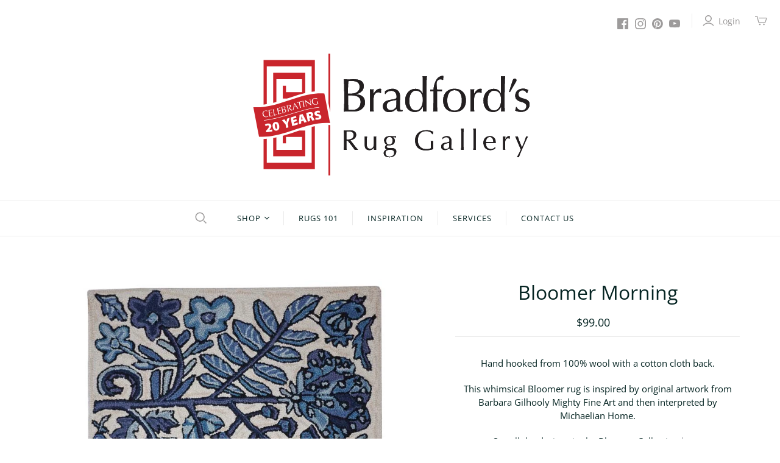

--- FILE ---
content_type: text/css
request_url: https://www.bradfordsruggallery.com/cdn/shop/t/71/assets/devst-styles.scss.css?v=108414988946731833711757130862
body_size: 392
content:
a:hover{color:#d33!important}.main-footer .connect .social .social-link svg:hover,.main-footer .sub-footer nav a:hover,.main-footer .footer-message p a:hover{color:#d33!important}.main-header nav.full .nav-item .dropdown-wrap .dropdown-item a:hover span{color:#d33!important;opacity:1}html{scroll-behavior:smooth}#create-user{width:100%!important;padding:0!important}.sort-per-page{display:flex;align-items:center}.sort-per-page svg{width:10px;height:10px;transform:translate(-16px);position:relative;z-index:1}.main-header nav.full .nav-item .dropdown-wrap.secondary{background-color:#f2f2f2}.main-header nav.full .nav-item .dropdown-wrap.secondary .dropdown-item a .label,.main-header nav.full .nav-item .dropdown-wrap.secondary .dropdown-item a .icon{background-color:#f2f2f2}.search_wrap{max-width:924px;margin:0 auto;padding:0 20px;display:flex;align-items:flex-start;flex-wrap:wrap;width:100%}.search_wrap .result{width:100%}.search_wrap .result.is_product{width:25%}.m_d{display:none;margin-left:10px}@media (max-width: 720px){.main-header--tools .mini-cart-wrap,.main-header--tools .account-options{display:none}.m_d{display:inline-block}}select.num#sel1{margin-left:auto;display:block;position:static;padding:12px 23px 12px 12px;font-family:Verdana Pro,sans-serif;font-style:normal;font-weight:400;color:#052422;border:0;outline:0;opacity:1;box-sizing:content-box;-webkit-appearance:none;-moz-appearance:none;appearance:none;position:relative;z-index:5;background:transparent}.main-header nav.full .nav-item.first button{margin-right:25px;transform:translateY(5px)}.main-header nav.full .nav-item.first .svg-icon{width:20px;height:20px}.main-header nav.full .nav-item .live-search .ls-label{margin-top:7px}.main-header nav.full .nav-item .live-search #ls-button-search{transform:translateY(4px)}@media (max-width: 940px){.sort-per-page{width:50%;margin-top:17px}.sort-per-page svg{width:13px;height:13px;transform:translate(-24px)}.sort-per-page select.num#sel1{border:1px solid #ebebeb;width:100%}}@media (min-width: 720px){.main-header--tools-left #ls-button-search,.main-header--tools-left .ls-label{display:none}html:not(.header-layout-minimal) .live-search-alignment-left .ls-form{top:266px;width:100%;max-width:879px;left:0;right:0;margin:0 auto;padding:18px 0;border:none}}@media (max-width: 666px){.search_wrap .result.is_product{width:33.33%}}@media (max-width: 555px){.search_wrap .result.is_product{width:50%}}@media (max-width: 480px){.sort-per-page{width:100%}}@media (max-width: 444px){.search_wrap .result:not(.is_product){display:flex;flex-direction:column;align-items:center;justify-content:center}.search_wrap .result:not(.is_product) figure{width:55%}.search_wrap .result:not(.is_product) .details{padding:0;width:100%}.search_wrap .result.is_product{width:66%}}@media (max-width: 380px){.newsletter-wrap{flex-direction:column}.newsletter-wrap .submit{margin-left:0;margin-top:15px}}.template-search .collection-header{display:flex;flex-direction:column;align-items:center}.collection-header .tools-wrap{position:relative;padding:5px;border:1px solid #ddd}.collection-header .tools-wrap svg{position:absolute;top:10px;right:5px;display:block;width:10px;height:10px}.collection-header .sort-per-page select.num#sel1{border:1px solid #ddd}@media (max-width: 940px){.collection-header .tools-wrap{border:none;padding:0}.collection-header .sort-per-page select.num#sel1{border:1px solid #ebebeb}.collection-header .tools-wrap svg{display:none}}.product-card-details__more-colors{margin-top:5px;margin-bottom:5px;font-family:Verdana Pro,sans-serif;font-style:normal;font-weight:400;font-size:14px;color:#fff}.product-main-image img{cursor:zoom-in}.product-main-image.zoom-active img{cursor:zoom-out}.zoomImg{width:1000px!important;object-fit:cover;height:inherit!important}@media (max-width: 719px) and (min-width: 571px){.zoomImg{height:inherit!important;width:750px!important}}@media (max-width: 570px){.zoomImg{width:570px!important;height:inherit!important}}.devEE_mobile_showcase{display:block}@media (min-width: 720px){.devEE_mobile_showcase{display:none}}@media (max-width: 719px){.template-product .product-area{display:flex;flex-direction:column}.template-product .product-area .devEE_desktop_showcase{order:2}.template-product .product-area .product-details-wrapper{position:relative!important}.product-main-image.wrap,.image-list-item,.devEE_originalImg{height:inherit!important}.product-area .showcase .container.wide{margin-bottom:20px!important}}.easyzoom{float:left}.easyzoom img{display:block}.easyzoom{display:inline-block}.easyzoom img{vertical-align:bottom}
/*# sourceMappingURL=/cdn/shop/t/71/assets/devst-styles.scss.css.map?v=108414988946731833711757130862 */


--- FILE ---
content_type: text/css
request_url: https://www.bradfordsruggallery.com/cdn/shop/t/71/assets/custom.css?v=101305225362071837961757130862
body_size: -97
content:
/** Shopify CDN: Minification failed

Line 6:1 Unexpected "{"

**/
 {
  box-sizing: border-box;
}

.product-images .zoom {
  padding: 50px;
  transition: transform .2s;
   margin: 0 auto;
}
.showcase.product-images.zoom-enabled {
    position: relative;
}

.product-images .zoom:hover {
  -ms-transform: scale(1.5); /* IE 9 */
  -webkit-transform: scale(1.5); /* Safari 3-8 */
  transform: scale(1.5); 
}

/* ===============================================
// Reveal module
// =============================================== */

/* .reveal .hidden { display: block !important; visibility: visible !important;}
.product:hover .reveal img { opacity: 1; }
.reveal { position: relative; }
.reveal .hidden { 
  position: absolute; 
  z-index: -1;
  top: 0; 
  width: 100%; 
  height: 100%;  
  opacity: 0;
  -webkit-transition: opacity 0.3s ease-in-out;
  -moz-transition: opacity 0.3s ease-in-out;
  -o-transition: opacity 0.3s ease-in-out;
  transition: opacity 0.3s ease-in-out;  
}
.reveal:hover .hidden { 
  z-index: 100000;
  opacity: 1;    
}
.reveal .caption {
  position: absolute;
  top: 0;  
  display: table;
  width: 100%;
  height: 100%;
  background-color: white; /* fallback for IE8 */
 /* background-color: rgba(255, 255, 255, 0.7);
  font: 13px/1.6 sans-serif;
  text-transform: uppercase;
  color: #333;
  letter-spacing: 1px;
  text-align: center;
  text-rendering: optimizeLegibility;
}
.reveal .hidden .caption .centered {
  display: table-cell;
  vertical-align: middle;
}

@media (min-width: 480px) and (max-width: 979px) {
  .reveal .caption { 
    font-size: 11px; 
  }
} */

.collection-header .sort-per-page select.num#sel1 {
    border: 1px solid #ddd;
    border-radius: 8px;
}

.collection-header .tools-wrap {
    position: relative;
    padding: 5px;
    border: 1px solid #ddd;
    border-radius: 8px;
}

.live-search-alignment-left .ls-form {
    padding: 0px !important;
}

--- FILE ---
content_type: image/svg+xml
request_url: https://www.bradfordsruggallery.com/cdn/shop/files/brg_20th_horz_color_14f37c7c-a8f0-4767-81ac-92c1bad64b0e_730x317.svg?v=1735790176
body_size: 7088
content:
<svg viewBox="0 0 548 239.4" version="1.1" height="3.3in" width="7.6in" xmlns="http://www.w3.org/2000/svg" id="Layer_1">
  
  <defs>
    <style>
      .st0 {
        fill: #231f20;
      }

      .st1 {
        fill: #c9252c;
      }

      .st2 {
        fill: #fff;
      }
    </style>
  </defs>
  <g>
    <g>
      <rect height="239.4" width="3.2" x="152.9" class="st1"></rect>
      <g>
        <path d="M183.8,74.2c0-4.1,0-8.1-.2-12-.2-3.9-.3-7.9-.5-11.8,1.6.1,3.2.2,4.9.3,1.7,0,3.3.1,4.9.1s3.2,0,4.9-.2c1.7-.2,3.3-.2,4.9-.2,2.6,0,5.1.2,7.5.6,2.3.4,4.4,1.1,6.2,2.1,1.8,1,3.2,2.4,4.2,4.1,1,1.7,1.6,3.9,1.6,6.5,0,4.6-1.4,8.1-4.3,10.7-2.9,2.6-6.6,4.4-11.2,5.4v.2c5.5.2,9.8,1.6,13,4,3.2,2.4,4.8,6.2,4.8,11.5s-.7,6.3-2.1,8.7c-1.4,2.3-3.3,4.2-5.5,5.7-2.3,1.4-4.8,2.5-7.5,3-2.7.6-5.5.9-8.2.9s-3,0-4.5,0c-1.5,0-3,0-4.5,0h-4.5c-1.5,0-3,0-4.5.2.2-3.9.4-7.9.5-11.8.2-3.9.2-7.9.2-12v-15.9ZM196.4,78.7c2.2,0,4.3-.2,6.4-.6,2.1-.4,4-1.2,5.7-2.2,1.7-1,3-2.4,4-4.1,1-1.7,1.5-3.8,1.5-6.4s-.5-4.5-1.4-6c-.9-1.5-2.1-2.7-3.5-3.5-1.4-.8-3-1.4-4.8-1.7-1.8-.3-3.6-.4-5.4-.4s-3,0-4.1.1c-1.1,0-2.1.2-3,.3-.1,3-.2,5.9-.4,8.8-.1,2.9-.2,5.8-.2,8.8v6.9h5ZM191.4,91.6c0,3.1,0,6.2.2,9.3.1,3.1.2,6.2.4,9.3,1.2.1,2.6.2,4.2.3,1.6,0,3.2.1,4.9.1s3.9-.3,5.7-1c1.8-.7,3.4-1.7,4.8-3,1.4-1.3,2.4-3,3.2-4.9.8-1.9,1.2-4.1,1.2-6.6s-.5-4.8-1.4-6.5c-1-1.7-2.3-3-4.1-4-1.8-1-3.9-1.6-6.4-2s-5.3-.6-8.4-.6h-4.2v9.4Z" class="st0"></path>
        <path d="M253.6,76.5c-.9-.3-1.8-.5-2.7-.5-1.5,0-2.8.3-4,1-1.2.7-2.2,1.6-3,2.7-.8,1.1-1.4,2.5-1.8,4.1-.4,1.6-.6,3.2-.6,5v10.2c0,4.1,0,7.3,0,9.5,0,2.2.1,4,.3,5.3-1.2-.1-2.5-.2-3.7-.2s-2.6,0-3.9.2c.2-2.1.3-4.9.3-8.5,0-3.6,0-8,0-13.2v-3c0-2.4,0-5.2,0-8.3,0-3.1-.1-6.7-.3-10.8.7.1,1.3.2,1.9.3.6,0,1.3.1,1.9.1s1.1,0,1.8-.1c.6,0,1.3-.2,1.9-.3-.2,2.2-.4,4-.4,5.3,0,1.3,0,2.5,0,3.7h.2c3.6-6.6,7.7-9.9,12.2-9.9s1,0,1.4,0c.4,0,.9.2,1.5.5-.3.7-.5,1.9-.6,3.4,0,1.5,0,2.9,0,4.1l-.6.5c-.3-.4-.9-.7-1.8-1Z" class="st0"></path>
        <path d="M263.7,74.4c2.8-2.1,5.3-3.5,7.7-4.2,2.3-.7,4.7-1.1,7.2-1.1s4.2.3,6.1,1c1.8.6,3.4,1.6,4.7,2.8,1.3,1.2,2.3,2.6,3,4.3.7,1.7,1.1,3.6,1.1,5.6,0,3.5,0,7-.2,10.5-.1,3.5-.2,7.2-.2,11s0,1.5,0,2.4c0,.8.2,1.6.4,2.2.2.6.6,1.2,1.1,1.6.5.4,1.2.6,2.1.6s.6,0,1,0c.3,0,.7-.1,1-.3v2c-.7.3-1.5.6-2.5.7-1,.2-2.1.3-3.4.3-2,0-3.5-.5-4.5-1.5-1-1-1.7-2.3-1.8-3.9-2.2,2.2-4.4,3.8-6.6,4.9-2.2,1-4.8,1.6-7.9,1.6s-3-.2-4.5-.6c-1.5-.4-2.8-1.1-3.9-2.1-1.1-1-2.1-2.2-2.8-3.6-.7-1.4-1.1-3-1.1-4.8,0-3.7,1.2-6.6,3.5-8.6,2.3-2,5.5-3.4,9.6-4.1,3.3-.6,5.9-1,7.8-1.4,1.9-.4,3.3-.8,4.2-1.2.9-.4,1.4-.9,1.6-1.5.2-.6.3-1.3.3-2.3,0-1.5-.2-3-.6-4.4-.4-1.4-1-2.6-1.8-3.7-.8-1-1.8-1.9-3.1-2.5s-2.9-1-4.7-1-4.8.6-6.9,1.7c-2.1,1.1-3.7,2.6-4.8,4.6h-1v-4.8ZM286.5,90.8c-1,.4-2.3.7-3.6.9-1.4.2-2.8.5-4.2.8-1.4.3-2.8.6-4.2,1.1-1.4.4-2.6,1-3.7,1.8-1.1.7-1.9,1.7-2.6,2.8-.6,1.1-1,2.5-1,4.2,0,2.9.8,5.1,2.5,6.6,1.7,1.5,3.5,2.2,5.5,2.2s4.5-.6,6.4-1.9c1.9-1.3,3.4-2.8,4.5-4.5l.4-13.8Z" class="st0"></path>
        <path d="M337.9,105c-.5,1-1.2,2-2,3.2-.8,1.1-1.9,2.2-3.1,3.2-1.3,1-2.8,1.8-4.5,2.4-1.7.6-3.7.9-6,.9s-4.6-.4-6.9-1.2c-2.2-.8-4.2-2.1-6-3.9-1.8-1.8-3.2-4.2-4.2-7-1.1-2.9-1.6-6.3-1.6-10.3s.6-7.4,1.8-10.2c1.2-2.9,2.7-5.3,4.6-7.2,1.9-1.9,4-3.4,6.4-4.3,2.4-1,4.8-1.4,7.2-1.4,6.8,0,11.6,3.1,14.2,9.2h.2v-9c0-2.3,0-4.7,0-7.1,0-2.4,0-4.6,0-6.8,0-2.2,0-4.2,0-6.1,0-1.9,0-3.6-.1-5.1.7.1,1.4.2,2.1.3.7,0,1.4.1,2,.1s1.3,0,2-.1c.6,0,1.4-.2,2.2-.3-.2,2-.3,4.8-.5,8.5-.1,3.7-.2,7.8-.3,12.3,0,4.5-.2,9.1-.2,13.8,0,4.7,0,9.1,0,13s0,8.1,0,11.4c0,3.4.1,6.9.2,10.4-1.2-.1-2.4-.2-3.6-.2s-2.3,0-3.5.2l.3-8.8h-.2ZM311.7,92.9c0,3.7.4,6.7,1.2,9.1.8,2.4,1.8,4.3,3,5.8,1.2,1.4,2.6,2.4,4.1,3,1.5.6,3,.8,4.5.8,2.4,0,4.5-.6,6.2-1.8,1.7-1.2,3.2-2.8,4.3-4.7,1.1-1.9,2-4.1,2.5-6.6.5-2.5.8-4.9.8-7.4,0-5.9-1.1-10.4-3.4-13.5-2.3-3.1-5.6-4.7-10.1-4.7s-4.1.5-5.8,1.5c-1.6,1-3,2.4-4.1,4.2-1.1,1.8-1.9,3.9-2.4,6.4-.5,2.4-.8,5-.8,7.8Z" class="st0"></path>
        <path d="M372.8,50.5c-1.4,0-2.5.3-3.5.8-1,.5-1.7,1.2-2.4,2-.6.8-1.1,1.8-1.3,2.9-.3,1.1-.4,2.3-.4,3.5s.1,2.7.3,4.8c.2,2.1.5,4.1.8,6,1.6,0,3.2,0,4.8,0,1.6,0,3.2,0,4.8,0,0,.3-.1.6-.1.9,0,.3,0,.6,0,.9s0,.6,0,.9c0,.3,0,.6.1.9-1.6,0-3.2-.1-4.8-.2-1.6,0-3.2,0-4.8,0,0,6.7,0,13.4,0,20,0,6.6.1,13.3.3,20-.7-.1-1.4-.2-2-.2h-1.9c-1.3,0-2.6,0-4.1.2.4-6.7.7-13.3.7-19.9,0-6.6,0-13.2,0-20.1-1.1,0-2.2,0-3.3,0-1.1,0-2.2.1-3.3.2,0-.3.1-.6.1-.9,0-.3,0-.6,0-.9s0-.6,0-.9c0-.3,0-.6-.1-.9,1.1,0,2.2,0,3.4,0,1.1,0,2.2,0,3.3,0,0-1.8.2-3.7.6-5.8.4-2.1.9-4.2,1.6-6.2.7-2,1.6-4,2.5-5.8,1-1.8,2.1-3.3,3.3-4.6,1.1-1.1,2.5-2.1,4.2-3,1.7-.9,3.4-1.3,5.2-1.3s1.3,0,1.8.3c0,1.2-.1,2.5-.2,3.7,0,1.2-.1,2.5-.1,3.7l-.6.3c-1.5-.9-3.2-1.4-5.1-1.4Z" class="st0"></path>
        <path d="M378.2,92c0-4.2.7-7.7,2-10.7,1.3-2.9,3.1-5.3,5.2-7.1,2.2-1.8,4.6-3.1,7.2-4,2.7-.8,5.3-1.2,8-1.2s5.4.4,8,1.2c2.6.8,5,2.2,7.2,4,2.2,1.8,3.9,4.2,5.2,7.1,1.3,2.9,2,6.5,2,10.7s-.7,7.7-2,10.7c-1.3,2.9-3.1,5.3-5.2,7.1-2.2,1.8-4.6,3.1-7.2,3.8-2.6.7-5.3,1.1-8,1.1s-5.3-.4-8-1.1-5.1-2-7.2-3.8c-2.2-1.8-3.9-4.2-5.2-7.1-1.3-2.9-2-6.5-2-10.7ZM386.3,92c0,2.6.2,5.1.7,7.5.5,2.4,1.2,4.5,2.4,6.4,1.1,1.9,2.6,3.4,4.4,4.5,1.8,1.1,4.1,1.7,6.8,1.7s5-.6,6.8-1.7c1.8-1.1,3.3-2.6,4.4-4.5,1.1-1.9,1.9-4,2.4-6.4.5-2.4.7-4.9.7-7.5s-.2-5.1-.7-7.5c-.5-2.4-1.2-4.5-2.4-6.4-1.1-1.9-2.6-3.4-4.4-4.5-1.8-1.1-4.1-1.7-6.8-1.7s-5,.6-6.8,1.7c-1.8,1.1-3.3,2.6-4.4,4.5-1.1,1.9-1.9,4-2.4,6.4-.5,2.4-.7,4.9-.7,7.5Z" class="st0"></path>
        <path d="M451.2,76.5c-.9-.3-1.8-.5-2.7-.5-1.5,0-2.8.3-4,1-1.2.7-2.2,1.6-3,2.7-.8,1.1-1.4,2.5-1.8,4.1-.4,1.6-.6,3.2-.6,5v10.2c0,4.1,0,7.3,0,9.5,0,2.2.1,4,.3,5.3-1.2-.1-2.5-.2-3.7-.2s-2.6,0-3.9.2c.2-2.1.3-4.9.3-8.5,0-3.6,0-8,0-13.2v-3c0-2.4,0-5.2,0-8.3,0-3.1-.1-6.7-.3-10.8.7.1,1.3.2,1.9.3.6,0,1.3.1,1.9.1s1.1,0,1.8-.1c.6,0,1.3-.2,1.9-.3-.2,2.2-.4,4-.4,5.3,0,1.3,0,2.5,0,3.7h.2c3.6-6.6,7.7-9.9,12.2-9.9s1,0,1.4,0c.4,0,.9.2,1.5.5-.3.7-.5,1.9-.6,3.4,0,1.5,0,2.9,0,4.1l-.6.5c-.3-.4-.9-.7-1.8-1Z" class="st0"></path>
        <path d="M491.7,105c-.5,1-1.2,2-2,3.2-.8,1.1-1.9,2.2-3.1,3.2-1.3,1-2.8,1.8-4.5,2.4-1.7.6-3.7.9-6,.9s-4.6-.4-6.9-1.2c-2.2-.8-4.2-2.1-6-3.9-1.8-1.8-3.2-4.2-4.2-7-1.1-2.9-1.6-6.3-1.6-10.3s.6-7.4,1.8-10.2c1.2-2.9,2.7-5.3,4.6-7.2,1.9-1.9,4-3.4,6.4-4.3,2.4-1,4.8-1.4,7.2-1.4,6.8,0,11.6,3.1,14.2,9.2h.2v-9c0-2.3,0-4.7,0-7.1,0-2.4,0-4.6,0-6.8,0-2.2,0-4.2,0-6.1,0-1.9,0-3.6-.1-5.1.7.1,1.4.2,2.1.3.7,0,1.4.1,2,.1s1.3,0,2-.1c.6,0,1.4-.2,2.2-.3-.2,2-.3,4.8-.5,8.5-.1,3.7-.2,7.8-.3,12.3,0,4.5-.2,9.1-.2,13.8,0,4.7,0,9.1,0,13s0,8.1,0,11.4c0,3.4.1,6.9.2,10.4-1.2-.1-2.4-.2-3.6-.2s-2.3,0-3.5.2l.3-8.8h-.2ZM465.5,92.9c0,3.7.4,6.7,1.2,9.1.8,2.4,1.8,4.3,3,5.8,1.2,1.4,2.6,2.4,4.1,3,1.5.6,3,.8,4.5.8,2.4,0,4.5-.6,6.2-1.8,1.7-1.2,3.2-2.8,4.3-4.7,1.1-1.9,2-4.1,2.5-6.6.5-2.5.8-4.9.8-7.4,0-5.9-1.1-10.4-3.4-13.5-2.3-3.1-5.6-4.7-10.1-4.7s-4.1.5-5.8,1.5c-1.6,1-3,2.4-4.1,4.2-1.1,1.8-1.9,3.9-2.4,6.4-.5,2.4-.8,5-.8,7.8Z" class="st0"></path>
        <path d="M516,50.4c.6-.8,1.5-1.2,2.8-1.2s1.5.2,2.3.7c.8.5,1.2,1.3,1.2,2.4s-.2,1.4-.5,2c-.3.6-.6,1.2-.9,1.8l-11.5,19.6-1.7-.6,7.1-22.4c.2-.8.7-1.6,1.3-2.4Z" class="st0"></path>
        <path d="M523.8,107.3c.6.7,1.4,1.4,2.3,2.1.9.6,1.9,1.2,3,1.6,1.1.4,2.4.6,3.6.6s2.3-.2,3.4-.6c1.1-.4,2-.9,2.9-1.6.8-.7,1.5-1.5,2-2.6.5-1,.7-2.2.7-3.6s-.5-3.4-1.6-4.4c-1.1-1-2.4-1.8-4-2.5-1.6-.6-3.4-1.2-5.3-1.7-1.9-.5-3.7-1.2-5.3-2.1-1.6-.9-2.9-2.1-4-3.6-1.1-1.5-1.6-3.5-1.6-6.1s.3-3.9,1-5.6c.7-1.7,1.7-3.2,3-4.4,1.3-1.2,2.9-2.2,4.8-2.9,1.9-.7,4.1-1.1,6.6-1.1s4.2.3,5.8.9c1.6.6,3.1,1.2,4.5,1.7-.5.9-1,2.1-1.4,3.4-.4,1.4-.7,2.4-.8,3.1h-1.1c-.5-1.5-1.4-2.8-2.9-4-1.4-1.2-3.2-1.8-5.3-1.8s-1.8.2-2.8.5c-.9.3-1.8.8-2.5,1.4-.7.6-1.4,1.4-1.8,2.4-.5,1-.7,2.2-.7,3.5,0,2,.5,3.5,1.6,4.6,1.1,1.1,2.4,1.9,4,2.5,1.6.6,3.4,1.2,5.3,1.6,1.9.5,3.7,1.1,5.3,1.9,1.6.8,2.9,2,4,3.5,1.1,1.5,1.6,3.5,1.6,6.1s-.4,3.5-1.2,5.3c-.8,1.7-1.9,3.3-3.3,4.7-1.4,1.4-3.2,2.5-5.2,3.2-2,.8-4.3,1.2-6.9,1.2s-5.2-.3-7.1-.8c-1.9-.6-3.5-1.2-4.8-1.9.4-.8.8-1.9,1.2-3.3.4-1.4.6-2.5.6-3.5h1.1c.3.6.8,1.3,1.4,2Z" class="st0"></path>
      </g>
      <g>
        <path d="M183.4,165.3c0-2.4,0-4.8-.1-7.2,0-2.4-.2-4.8-.3-7.2,1.1,0,2.1.1,3.2.2,1,0,2.1,0,3.2,0s2.1,0,3.2-.1c1,0,2.1-.1,3.2-.1,1.6,0,3,.1,4.4.4,1.4.3,2.6.8,3.7,1.5,1.1.7,1.9,1.6,2.5,2.7.6,1.1.9,2.5.9,4.2s-.4,3.3-1.2,4.6c-.8,1.3-1.8,2.3-2.9,3.2-1.1.8-2.4,1.5-3.7,1.9-1.3.5-2.5.8-3.6.9.4.6,1.1,1.3,1.8,2.3s1.6,2.1,2.6,3.3c1,1.2,2,2.5,3,3.8,1,1.3,2,2.6,3,3.8,1,1.2,1.9,2.3,2.7,3.3.9,1,1.5,1.8,2.1,2.3-.6,0-1.1-.1-1.7-.1h-3.3c-.6,0-1.1,0-1.6.1-.6-.8-1.4-1.9-2.5-3.5-1.1-1.6-2.4-3.2-3.8-5-1.4-1.8-2.8-3.5-4.2-5.3-1.4-1.8-2.7-3.3-3.9-4.5h-2.1v4.1c0,2.4,0,4.9.1,7.2,0,2.4.2,4.7.3,7-.9,0-1.8-.1-2.7-.1s-1.9,0-2.7.1c.1-2.3.2-4.6.3-7,0-2.4.1-4.8.1-7.2v-9.6ZM188,168.5c.5.1,1.1.2,1.7.2.6,0,1.3,0,2,0,1.1,0,2.3-.1,3.6-.4,1.2-.3,2.4-.7,3.4-1.4,1-.6,1.9-1.5,2.6-2.6.7-1.1,1-2.5,1-4.1s-.3-2.6-.8-3.6c-.5-.9-1.2-1.7-2.1-2.3-.9-.6-1.8-.9-2.8-1.1-1-.2-2-.3-2.9-.3s-2.4,0-3.2,0c-.9,0-1.6.1-2.2.2,0,2-.1,4.1-.2,6.1,0,2-.1,4-.1,6v3.2Z" class="st0"></path>
        <path d="M224,180.7c0-2,0-3.6,0-5,0-1.4,0-2.8,0-4.1s0-2.7,0-4.2c0-1.5,0-3.1,0-4.6.9.2,1.7.3,2.3.3s1.4,0,2.3-.3c-.2,2.2-.3,4.7-.4,7.3,0,2.7-.1,5.4-.1,8.1s.2,3.4.5,4.4c.3,1,.7,1.8,1.2,2.3.5.6,1.2,1.1,2,1.5.8.4,1.7.6,2.8.6,1.6,0,2.9-.3,3.9-1,1-.7,1.8-1.5,2.3-2.5.3-.6.5-1.2.6-1.6.1-.4.3-1,.4-1.8,0-.7.1-1.7.2-3,0-1.3,0-3,0-5.2v-4.7c0-.8,0-1.6,0-2.3,0-.7,0-1.4,0-2.1.4,0,.8.1,1.2.2.4,0,.8,0,1.2,0s.8,0,1.2,0c.4,0,.7-.1,1.1-.2-.2,2.9-.3,5.7-.3,8.4,0,2.7,0,5.5,0,8.5s0,3.3,0,4.9c0,1.6,0,3.1.2,4.6-.7,0-1.5-.1-2.2-.1s-1.4,0-2.2.1c0-.3,0-.7,0-1.1,0-.4,0-.8,0-1.2v-2.4h-.1c-1,1.8-2.2,3.1-3.7,3.9-1.5.8-3.2,1.3-4.9,1.3-2.9,0-5.2-.8-6.8-2.3-1.6-1.5-2.5-3.8-2.5-6.6Z" class="st0"></path>
        <path d="M262.1,171.2c0-1.6.3-2.9.8-4,.6-1.1,1.3-2.1,2.3-2.8,1-.7,2.1-1.3,3.4-1.7,1.3-.4,2.6-.6,4.1-.6s1.4,0,2,0c.6,0,1.5,0,2.5.2.9,0,1.6.1,2.3.2.7,0,1.2,0,1.6,0,2.1,0,3.6,0,4.5-.3,0,.2,0,.4,0,.6,0,.2,0,.4,0,.6s0,.4,0,.6c0,.2,0,.4,0,.6-1.1,0-2.1-.2-3.1-.3-1,0-2-.2-3-.2h-.1c1.1.7,2.1,1.7,2.8,3,.7,1.3,1.1,2.7,1.1,4.1,0,2.8-.9,5-2.8,6.5-1.9,1.6-4.4,2.4-7.5,2.4s-1,0-1.5,0-1,0-1.5,0-1.3.2-1.9.7c-.6.5-.9,1.1-.9,1.8s.2,1.7.7,2.1c.5.4,1.3.7,2.6.7,1,0,2.1,0,3.1,0,1,0,2,0,3.1,0,1.7,0,3.2.2,4.4.6,1.2.4,2.2.9,2.9,1.5.8.6,1.3,1.4,1.7,2.2.4.8.5,1.7.5,2.7s-.3,2.6-.8,3.9-1.3,2.5-2.3,3.6c-1.1,1.1-2.4,2-4.1,2.7-1.7.7-3.7,1.1-6,1.1-3.6,0-6.4-.7-8.5-2.1-2.1-1.4-3.1-3.4-3.1-5.9s.2-1.9.5-2.7c.4-.8.8-1.5,1.4-2.2.6-.6,1.2-1.1,1.9-1.5.7-.4,1.4-.6,2.2-.8h0c-1.1-.4-2-1-2.6-1.8-.6-.8-.9-1.7-.9-2.8s.1-1.2.4-1.7c.2-.5.5-1,.9-1.4.4-.4.8-.7,1.3-1,.5-.3.9-.4,1.4-.5h0c-1.7-.9-3-1.9-4-3.3-1-1.4-1.4-3-1.4-5.1ZM281.9,195c0-2.2-.6-3.8-1.9-4.7-1.3-.9-3.4-1.3-6.4-1.3s-4.9.5-6.4,1.4c-1.5.9-2.3,2.5-2.3,4.9s.2,2.3.6,3.2c.4.9,1,1.6,1.7,2.2.7.6,1.6,1,2.6,1.2,1,.3,2.1.4,3.2.4s2.2-.1,3.3-.4c1.1-.3,2-.7,2.9-1.3.8-.6,1.5-1.3,2-2.3.5-.9.8-2,.8-3.3ZM278.9,170.9c0-2.3-.6-4.1-1.7-5.3-1.1-1.2-2.6-1.8-4.4-1.8s-3.6.7-4.7,2c-1.1,1.4-1.7,3.2-1.7,5.4s.5,4.2,1.5,5.5c1,1.4,2.6,2,4.8,2s2-.2,2.8-.6c.8-.4,1.4-1,1.9-1.7s.9-1.6,1.1-2.5c.2-.9.4-1.9.4-3Z" class="st0"></path>
        <path d="M355,155.7c-.8-.7-1.8-1.3-2.8-1.8-1-.5-2.1-.9-3.4-1.2-1.2-.3-2.6-.5-4-.5-2.3,0-4.4.4-6.4,1.1-2,.7-3.7,1.8-5.2,3.3-1.5,1.5-2.6,3.3-3.4,5.6-.8,2.2-1.3,4.9-1.3,8s.4,5.2,1.1,7.3c.7,2.2,1.8,4,3.3,5.5,1.4,1.5,3.2,2.7,5.2,3.5,2.1.8,4.4,1.2,7,1.2s1.6,0,2.4-.1c.9,0,1.7-.2,2.5-.3.8-.1,1.5-.3,2.2-.6.7-.2,1.3-.5,1.8-.8,0-1.1,0-2.2,0-3.3,0-1.1,0-2.2,0-3.4s0-2.6,0-3.9c0-1.3-.1-2.5-.2-3.7.9.2,1.8.3,2.7.3s.8,0,1.2,0c.4,0,.8-.1,1.2-.2,0,.9-.1,2.2-.2,4,0,1.8,0,4.3,0,7.3s0,1.5,0,2.3c0,.8,0,1.5,0,2.3-.8.3-1.8.6-2.9.9-1.2.3-2.4.6-3.7.8-1.3.2-2.6.4-3.9.6-1.3.2-2.5.3-3.6.3-3.3,0-6.3-.4-8.9-1.2-2.7-.8-4.9-2-6.8-3.7-1.9-1.7-3.3-3.7-4.3-6.2-1-2.5-1.5-5.4-1.5-8.6s.5-6,1.6-8.4c1-2.5,2.5-4.5,4.4-6.3,1.9-1.7,4.2-3,6.9-3.9,2.7-.9,5.7-1.3,8.9-1.3s3.6.1,5,.3c1.5.2,2.8.5,3.9.8,1.1.3,2.1.7,3,1.1.9.4,1.6.7,2.3,1.1-.3.5-.6,1.2-.8,2-.2.8-.4,1.6-.5,2.3h-.7c-.6-.7-1.3-1.3-2.1-2Z" class="st0"></path>
        <path d="M376.5,165.4c1.7-1.3,3.2-2.1,4.6-2.6,1.4-.4,2.9-.7,4.3-.7s2.6.2,3.7.6,2.1.9,2.8,1.7c.8.7,1.4,1.6,1.8,2.6.4,1,.7,2.1.7,3.4,0,2.1,0,4.2-.1,6.3,0,2.1-.1,4.3-.1,6.6s0,.9,0,1.4c0,.5.1.9.3,1.3.1.4.4.7.6,1,.3.3.7.4,1.3.4s.4,0,.6,0c.2,0,.4,0,.6-.2v1.2c-.4.2-.9.3-1.5.4-.6.1-1.3.2-2,.2-1.2,0-2.1-.3-2.7-.9-.6-.6-1-1.4-1.1-2.4-1.3,1.3-2.7,2.3-3.9,2.9-1.3.6-2.9.9-4.8.9s-1.8-.1-2.7-.4c-.9-.3-1.7-.7-2.4-1.3-.7-.6-1.2-1.3-1.7-2.1-.4-.8-.6-1.8-.6-2.9,0-2.2.7-3.9,2.1-5.2,1.4-1.2,3.3-2,5.8-2.4,2-.3,3.6-.6,4.7-.9,1.1-.2,2-.5,2.5-.8.5-.3.9-.6,1-.9.1-.4.2-.8.2-1.4,0-.9-.1-1.8-.3-2.7-.2-.9-.6-1.6-1.1-2.2-.5-.6-1.1-1.1-1.9-1.5-.8-.4-1.7-.6-2.8-.6s-2.9.3-4.1,1-2.2,1.6-2.9,2.8h-.6v-2.9ZM390.2,175.3c-.6.2-1.4.4-2.2.6-.8.1-1.7.3-2.5.5-.9.2-1.7.4-2.5.6-.8.3-1.6.6-2.2,1.1-.6.4-1.2,1-1.6,1.7-.4.7-.6,1.5-.6,2.6,0,1.7.5,3.1,1.5,3.9,1,.9,2.1,1.3,3.3,1.3s2.7-.4,3.9-1.2c1.2-.8,2.1-1.7,2.7-2.7l.2-8.3Z" class="st0"></path>
        <path d="M413.8,159.1c0-1.5,0-2.9,0-4.4,0-1.4,0-2.8-.1-4.1,0-1.3-.1-2.4-.2-3.4,1,.2,1.9.3,2.5.3s1.5,0,2.5-.3c0,.9-.1,2-.2,3.4,0,1.3-.1,2.7-.1,4.1,0,1.4,0,2.9,0,4.4,0,1.5,0,2.9,0,4.1v10.1c0,1.3,0,2.6,0,4.1,0,1.5,0,2.9,0,4.4,0,1.4,0,2.8.1,4.1s.1,2.4.2,3.2c-.9,0-1.7-.1-2.5-.1s-1.6,0-2.5.1c0-.9.1-1.9.2-3.2,0-1.3.1-2.7.1-4.1,0-1.4,0-2.9,0-4.4,0-1.5,0-2.9,0-4.1v-10.1c0-1.3,0-2.6,0-4.1Z" class="st0"></path>
        <path d="M437.8,159.1c0-1.5,0-2.9,0-4.4,0-1.4,0-2.8-.1-4.1,0-1.3-.1-2.4-.2-3.4,1,.2,1.9.3,2.5.3s1.5,0,2.5-.3c0,.9-.1,2-.2,3.4,0,1.3-.1,2.7-.1,4.1,0,1.4,0,2.9,0,4.4,0,1.5,0,2.9,0,4.1v10.1c0,1.3,0,2.6,0,4.1,0,1.5,0,2.9,0,4.4,0,1.4,0,2.8.1,4.1s.1,2.4.2,3.2c-.9,0-1.7-.1-2.5-.1s-1.6,0-2.5.1c0-.9.1-1.9.2-3.2,0-1.3.1-2.7.1-4.1,0-1.4,0-2.9,0-4.4,0-1.5,0-2.9,0-4.1v-10.1c0-1.3,0-2.6,0-4.1Z" class="st0"></path>
        <path d="M457.1,176.8c0-4.6,1.1-8.1,3.3-10.7,2.2-2.6,5.3-3.9,9.5-3.9s3.7.3,5.1.9c1.4.6,2.6,1.4,3.6,2.4,1,1,1.7,2.2,2.1,3.6.5,1.4.7,2.8.7,4.4s0,.7,0,1.1c0,.4,0,.7,0,1.1-2,0-4,0-5.9-.1-2,0-3.9,0-5.9,0s-2.4,0-3.6,0c-1.2,0-2.4,0-3.6.1,0,.2,0,.5,0,.8v.7c0,1.4.2,2.8.6,4.1.4,1.3,1,2.3,1.9,3.3.8.9,1.8,1.6,3,2.2,1.2.5,2.6.8,4.1.8s1.5-.1,2.3-.3,1.5-.5,2.3-.8c.7-.4,1.4-.8,2.1-1.3.6-.5,1.2-1,1.7-1.6l.3.2-.3,2.7c-1.1.9-2.5,1.6-4.1,2.3-1.6.6-3.4.9-5.1.9s-3.8-.3-5.5-.9c-1.6-.6-3.1-1.5-4.3-2.7-1.2-1.2-2.1-2.5-2.8-4.1-.6-1.6-1-3.3-1-5.2ZM469.9,163.9c-1.4,0-2.5.3-3.5.9-.9.6-1.7,1.4-2.3,2.4-.6.9-1.1,2-1.4,3.1-.3,1.1-.5,2.2-.6,3.2,1.1,0,2.3,0,3.6.1,1.2,0,2.5,0,3.6,0s2.5,0,3.7,0c1.3,0,2.5,0,3.7-.1,0-1,0-2.1-.3-3.2-.2-1.1-.5-2.1-1-3.1-.5-1-1.2-1.8-2.1-2.4-.9-.6-2.1-.9-3.5-.9Z" class="st0"></path>
        <path d="M507.4,166.7c-.5-.2-1.1-.3-1.6-.3-.9,0-1.7.2-2.4.6-.7.4-1.3,1-1.8,1.6-.5.7-.9,1.5-1.1,2.4-.3.9-.4,2-.4,3v6.1c0,2.5,0,4.4,0,5.7,0,1.3,0,2.4.2,3.2-.7,0-1.5-.1-2.2-.1s-1.6,0-2.3.1c.1-1.3.2-3,.2-5.1,0-2.2,0-4.8,0-8v-1.8c0-1.4,0-3.1,0-5,0-1.9,0-4.1-.2-6.5.4,0,.8.1,1.2.2.4,0,.8,0,1.2,0s.7,0,1.1,0c.4,0,.8-.1,1.2-.2-.1,1.3-.2,2.4-.3,3.2,0,.8,0,1.5,0,2.2h.1c2.2-3.9,4.6-5.9,7.3-5.9s.6,0,.9,0c.2,0,.5.1.9.3-.2.4-.3,1.1-.3,2,0,.9,0,1.7,0,2.5l-.4.3c-.2-.2-.5-.4-1.1-.6Z" class="st0"></path>
        <path d="M531,189.2c-.4-1-.9-2.3-1.6-3.9-.6-1.6-1.3-3.3-2.1-5-.7-1.8-1.5-3.6-2.3-5.4s-1.5-3.6-2.2-5.2c-.7-1.6-1.3-3-1.8-4.3-.5-1.2-.9-2.1-1.2-2.7.5,0,.9.1,1.3.2.4,0,.8,0,1.2,0s.8,0,1.2,0c.4,0,.9-.1,1.3-.2,1.1,3.6,2.4,7.1,3.8,10.6,1.4,3.5,2.9,7.1,4.4,10.8,1.6-3.3,3-6.7,4.5-10.5,1.4-3.7,2.7-7.3,3.8-10.9.7.2,1.4.3,1.8.3s1.1,0,1.8-.3c-.3.5-.7,1.4-1.3,2.6-.6,1.2-1.3,2.7-2.1,4.4-.8,1.7-1.7,3.6-2.6,5.7s-1.9,4.2-2.9,6.4c-1,2.2-2,4.4-2.9,6.6-1,2.2-1.9,4.2-2.7,6.2-.8,1.9-1.5,3.7-2.1,5.3-.6,1.6-1.1,2.8-1.4,3.8-.7-.2-1.4-.3-1.9-.3s-1.1,0-1.9.3c2.9-4.9,5.4-9.7,7.4-14.6Z" class="st0"></path>
      </g>
    </g>
    <rect height="239.4" width="3.2" x="152.9" class="st1"></rect>
    <g>
      <path d="M183.8,74.2c0-4.1,0-8.1-.2-12-.2-3.9-.3-7.9-.5-11.8,1.6.1,3.2.2,4.9.3,1.7,0,3.3.1,4.9.1s3.2,0,4.9-.2c1.7-.2,3.3-.2,4.9-.2,2.6,0,5.1.2,7.5.6,2.3.4,4.4,1.1,6.2,2.1,1.8,1,3.2,2.4,4.2,4.1,1,1.7,1.6,3.9,1.6,6.5,0,4.6-1.4,8.1-4.3,10.7-2.9,2.6-6.6,4.4-11.2,5.4v.2c5.5.2,9.8,1.6,13,4,3.2,2.4,4.8,6.2,4.8,11.5s-.7,6.3-2.1,8.7c-1.4,2.3-3.3,4.2-5.5,5.7-2.3,1.4-4.8,2.5-7.5,3-2.7.6-5.5.9-8.2.9s-3,0-4.5,0c-1.5,0-3,0-4.5,0h-4.5c-1.5,0-3,0-4.5.2.2-3.9.4-7.9.5-11.8.2-3.9.2-7.9.2-12v-15.9ZM196.4,78.7c2.2,0,4.3-.2,6.4-.6,2.1-.4,4-1.2,5.7-2.2,1.7-1,3-2.4,4-4.1,1-1.7,1.5-3.8,1.5-6.4s-.5-4.5-1.4-6c-.9-1.5-2.1-2.7-3.5-3.5-1.4-.8-3-1.4-4.8-1.7-1.8-.3-3.6-.4-5.4-.4s-3,0-4.1.1c-1.1,0-2.1.2-3,.3-.1,3-.2,5.9-.4,8.8-.1,2.9-.2,5.8-.2,8.8v6.9h5ZM191.4,91.6c0,3.1,0,6.2.2,9.3.1,3.1.2,6.2.4,9.3,1.2.1,2.6.2,4.2.3,1.6,0,3.2.1,4.9.1s3.9-.3,5.7-1c1.8-.7,3.4-1.7,4.8-3,1.4-1.3,2.4-3,3.2-4.9.8-1.9,1.2-4.1,1.2-6.6s-.5-4.8-1.4-6.5c-1-1.7-2.3-3-4.1-4-1.8-1-3.9-1.6-6.4-2s-5.3-.6-8.4-.6h-4.2v9.4Z" class="st0"></path>
      <path d="M253.6,76.5c-.9-.3-1.8-.5-2.7-.5-1.5,0-2.8.3-4,1-1.2.7-2.2,1.6-3,2.7-.8,1.1-1.4,2.5-1.8,4.1-.4,1.6-.6,3.2-.6,5v10.2c0,4.1,0,7.3,0,9.5,0,2.2.1,4,.3,5.3-1.2-.1-2.5-.2-3.7-.2s-2.6,0-3.9.2c.2-2.1.3-4.9.3-8.5,0-3.6,0-8,0-13.2v-3c0-2.4,0-5.2,0-8.3,0-3.1-.1-6.7-.3-10.8.7.1,1.3.2,1.9.3.6,0,1.3.1,1.9.1s1.1,0,1.8-.1c.6,0,1.3-.2,1.9-.3-.2,2.2-.4,4-.4,5.3,0,1.3,0,2.5,0,3.7h.2c3.6-6.6,7.7-9.9,12.2-9.9s1,0,1.4,0c.4,0,.9.2,1.5.5-.3.7-.5,1.9-.6,3.4,0,1.5,0,2.9,0,4.1l-.6.5c-.3-.4-.9-.7-1.8-1Z" class="st0"></path>
      <path d="M263.7,74.4c2.8-2.1,5.3-3.5,7.7-4.2,2.3-.7,4.7-1.1,7.2-1.1s4.2.3,6.1,1c1.8.6,3.4,1.6,4.7,2.8,1.3,1.2,2.3,2.6,3,4.3.7,1.7,1.1,3.6,1.1,5.6,0,3.5,0,7-.2,10.5-.1,3.5-.2,7.2-.2,11s0,1.5,0,2.4c0,.8.2,1.6.4,2.2.2.6.6,1.2,1.1,1.6.5.4,1.2.6,2.1.6s.6,0,1,0c.3,0,.7-.1,1-.3v2c-.7.3-1.5.6-2.5.7-1,.2-2.1.3-3.4.3-2,0-3.5-.5-4.5-1.5-1-1-1.7-2.3-1.8-3.9-2.2,2.2-4.4,3.8-6.6,4.9-2.2,1-4.8,1.6-7.9,1.6s-3-.2-4.5-.6c-1.5-.4-2.8-1.1-3.9-2.1-1.1-1-2.1-2.2-2.8-3.6-.7-1.4-1.1-3-1.1-4.8,0-3.7,1.2-6.6,3.5-8.6,2.3-2,5.5-3.4,9.6-4.1,3.3-.6,5.9-1,7.8-1.4,1.9-.4,3.3-.8,4.2-1.2.9-.4,1.4-.9,1.6-1.5.2-.6.3-1.3.3-2.3,0-1.5-.2-3-.6-4.4-.4-1.4-1-2.6-1.8-3.7-.8-1-1.8-1.9-3.1-2.5s-2.9-1-4.7-1-4.8.6-6.9,1.7c-2.1,1.1-3.7,2.6-4.8,4.6h-1v-4.8ZM286.5,90.8c-1,.4-2.3.7-3.6.9-1.4.2-2.8.5-4.2.8-1.4.3-2.8.6-4.2,1.1-1.4.4-2.6,1-3.7,1.8-1.1.7-1.9,1.7-2.6,2.8-.6,1.1-1,2.5-1,4.2,0,2.9.8,5.1,2.5,6.6,1.7,1.5,3.5,2.2,5.5,2.2s4.5-.6,6.4-1.9c1.9-1.3,3.4-2.8,4.5-4.5l.4-13.8Z" class="st0"></path>
      <path d="M337.9,105c-.5,1-1.2,2-2,3.2-.8,1.1-1.9,2.2-3.1,3.2-1.3,1-2.8,1.8-4.5,2.4-1.7.6-3.7.9-6,.9s-4.6-.4-6.9-1.2c-2.2-.8-4.2-2.1-6-3.9-1.8-1.8-3.2-4.2-4.2-7-1.1-2.9-1.6-6.3-1.6-10.3s.6-7.4,1.8-10.2c1.2-2.9,2.7-5.3,4.6-7.2,1.9-1.9,4-3.4,6.4-4.3,2.4-1,4.8-1.4,7.2-1.4,6.8,0,11.6,3.1,14.2,9.2h.2v-9c0-2.3,0-4.7,0-7.1,0-2.4,0-4.6,0-6.8,0-2.2,0-4.2,0-6.1,0-1.9,0-3.6-.1-5.1.7.1,1.4.2,2.1.3.7,0,1.4.1,2,.1s1.3,0,2-.1c.6,0,1.4-.2,2.2-.3-.2,2-.3,4.8-.5,8.5-.1,3.7-.2,7.8-.3,12.3,0,4.5-.2,9.1-.2,13.8,0,4.7,0,9.1,0,13s0,8.1,0,11.4c0,3.4.1,6.9.2,10.4-1.2-.1-2.4-.2-3.6-.2s-2.3,0-3.5.2l.3-8.8h-.2ZM311.7,92.9c0,3.7.4,6.7,1.2,9.1.8,2.4,1.8,4.3,3,5.8,1.2,1.4,2.6,2.4,4.1,3,1.5.6,3,.8,4.5.8,2.4,0,4.5-.6,6.2-1.8,1.7-1.2,3.2-2.8,4.3-4.7,1.1-1.9,2-4.1,2.5-6.6.5-2.5.8-4.9.8-7.4,0-5.9-1.1-10.4-3.4-13.5-2.3-3.1-5.6-4.7-10.1-4.7s-4.1.5-5.8,1.5c-1.6,1-3,2.4-4.1,4.2-1.1,1.8-1.9,3.9-2.4,6.4-.5,2.4-.8,5-.8,7.8Z" class="st0"></path>
      <path d="M372.8,50.5c-1.4,0-2.5.3-3.5.8-1,.5-1.7,1.2-2.4,2-.6.8-1.1,1.8-1.3,2.9-.3,1.1-.4,2.3-.4,3.5s.1,2.7.3,4.8c.2,2.1.5,4.1.8,6,1.6,0,3.2,0,4.8,0,1.6,0,3.2,0,4.8,0,0,.3-.1.6-.1.9,0,.3,0,.6,0,.9s0,.6,0,.9c0,.3,0,.6.1.9-1.6,0-3.2-.1-4.8-.2-1.6,0-3.2,0-4.8,0,0,6.7,0,13.4,0,20,0,6.6.1,13.3.3,20-.7-.1-1.4-.2-2-.2h-1.9c-1.3,0-2.6,0-4.1.2.4-6.7.7-13.3.7-19.9,0-6.6,0-13.2,0-20.1-1.1,0-2.2,0-3.3,0-1.1,0-2.2.1-3.3.2,0-.3.1-.6.1-.9,0-.3,0-.6,0-.9s0-.6,0-.9c0-.3,0-.6-.1-.9,1.1,0,2.2,0,3.4,0,1.1,0,2.2,0,3.3,0,0-1.8.2-3.7.6-5.8.4-2.1.9-4.2,1.6-6.2.7-2,1.6-4,2.5-5.8,1-1.8,2.1-3.3,3.3-4.6,1.1-1.1,2.5-2.1,4.2-3,1.7-.9,3.4-1.3,5.2-1.3s1.3,0,1.8.3c0,1.2-.1,2.5-.2,3.7,0,1.2-.1,2.5-.1,3.7l-.6.3c-1.5-.9-3.2-1.4-5.1-1.4Z" class="st0"></path>
      <path d="M378.2,92c0-4.2.7-7.7,2-10.7,1.3-2.9,3.1-5.3,5.2-7.1,2.2-1.8,4.6-3.1,7.2-4,2.7-.8,5.3-1.2,8-1.2s5.4.4,8,1.2c2.6.8,5,2.2,7.2,4,2.2,1.8,3.9,4.2,5.2,7.1,1.3,2.9,2,6.5,2,10.7s-.7,7.7-2,10.7c-1.3,2.9-3.1,5.3-5.2,7.1-2.2,1.8-4.6,3.1-7.2,3.8-2.6.7-5.3,1.1-8,1.1s-5.3-.4-8-1.1-5.1-2-7.2-3.8c-2.2-1.8-3.9-4.2-5.2-7.1-1.3-2.9-2-6.5-2-10.7ZM386.3,92c0,2.6.2,5.1.7,7.5.5,2.4,1.2,4.5,2.4,6.4,1.1,1.9,2.6,3.4,4.4,4.5,1.8,1.1,4.1,1.7,6.8,1.7s5-.6,6.8-1.7c1.8-1.1,3.3-2.6,4.4-4.5,1.1-1.9,1.9-4,2.4-6.4.5-2.4.7-4.9.7-7.5s-.2-5.1-.7-7.5c-.5-2.4-1.2-4.5-2.4-6.4-1.1-1.9-2.6-3.4-4.4-4.5-1.8-1.1-4.1-1.7-6.8-1.7s-5,.6-6.8,1.7c-1.8,1.1-3.3,2.6-4.4,4.5-1.1,1.9-1.9,4-2.4,6.4-.5,2.4-.7,4.9-.7,7.5Z" class="st0"></path>
      <path d="M451.2,76.5c-.9-.3-1.8-.5-2.7-.5-1.5,0-2.8.3-4,1-1.2.7-2.2,1.6-3,2.7-.8,1.1-1.4,2.5-1.8,4.1-.4,1.6-.6,3.2-.6,5v10.2c0,4.1,0,7.3,0,9.5,0,2.2.1,4,.3,5.3-1.2-.1-2.5-.2-3.7-.2s-2.6,0-3.9.2c.2-2.1.3-4.9.3-8.5,0-3.6,0-8,0-13.2v-3c0-2.4,0-5.2,0-8.3,0-3.1-.1-6.7-.3-10.8.7.1,1.3.2,1.9.3.6,0,1.3.1,1.9.1s1.1,0,1.8-.1c.6,0,1.3-.2,1.9-.3-.2,2.2-.4,4-.4,5.3,0,1.3,0,2.5,0,3.7h.2c3.6-6.6,7.7-9.9,12.2-9.9s1,0,1.4,0c.4,0,.9.2,1.5.5-.3.7-.5,1.9-.6,3.4,0,1.5,0,2.9,0,4.1l-.6.5c-.3-.4-.9-.7-1.8-1Z" class="st0"></path>
      <path d="M491.7,105c-.5,1-1.2,2-2,3.2-.8,1.1-1.9,2.2-3.1,3.2-1.3,1-2.8,1.8-4.5,2.4-1.7.6-3.7.9-6,.9s-4.6-.4-6.9-1.2c-2.2-.8-4.2-2.1-6-3.9-1.8-1.8-3.2-4.2-4.2-7-1.1-2.9-1.6-6.3-1.6-10.3s.6-7.4,1.8-10.2c1.2-2.9,2.7-5.3,4.6-7.2,1.9-1.9,4-3.4,6.4-4.3,2.4-1,4.8-1.4,7.2-1.4,6.8,0,11.6,3.1,14.2,9.2h.2v-9c0-2.3,0-4.7,0-7.1,0-2.4,0-4.6,0-6.8,0-2.2,0-4.2,0-6.1,0-1.9,0-3.6-.1-5.1.7.1,1.4.2,2.1.3.7,0,1.4.1,2,.1s1.3,0,2-.1c.6,0,1.4-.2,2.2-.3-.2,2-.3,4.8-.5,8.5-.1,3.7-.2,7.8-.3,12.3,0,4.5-.2,9.1-.2,13.8,0,4.7,0,9.1,0,13s0,8.1,0,11.4c0,3.4.1,6.9.2,10.4-1.2-.1-2.4-.2-3.6-.2s-2.3,0-3.5.2l.3-8.8h-.2ZM465.5,92.9c0,3.7.4,6.7,1.2,9.1.8,2.4,1.8,4.3,3,5.8,1.2,1.4,2.6,2.4,4.1,3,1.5.6,3,.8,4.5.8,2.4,0,4.5-.6,6.2-1.8,1.7-1.2,3.2-2.8,4.3-4.7,1.1-1.9,2-4.1,2.5-6.6.5-2.5.8-4.9.8-7.4,0-5.9-1.1-10.4-3.4-13.5-2.3-3.1-5.6-4.7-10.1-4.7s-4.1.5-5.8,1.5c-1.6,1-3,2.4-4.1,4.2-1.1,1.8-1.9,3.9-2.4,6.4-.5,2.4-.8,5-.8,7.8Z" class="st0"></path>
      <path d="M516,50.4c.6-.8,1.5-1.2,2.8-1.2s1.5.2,2.3.7c.8.5,1.2,1.3,1.2,2.4s-.2,1.4-.5,2c-.3.6-.6,1.2-.9,1.8l-11.5,19.6-1.7-.6,7.1-22.4c.2-.8.7-1.6,1.3-2.4Z" class="st0"></path>
      <path d="M523.8,107.3c.6.7,1.4,1.4,2.3,2.1.9.6,1.9,1.2,3,1.6,1.1.4,2.4.6,3.6.6s2.3-.2,3.4-.6c1.1-.4,2-.9,2.9-1.6.8-.7,1.5-1.5,2-2.6.5-1,.7-2.2.7-3.6s-.5-3.4-1.6-4.4c-1.1-1-2.4-1.8-4-2.5-1.6-.6-3.4-1.2-5.3-1.7-1.9-.5-3.7-1.2-5.3-2.1-1.6-.9-2.9-2.1-4-3.6-1.1-1.5-1.6-3.5-1.6-6.1s.3-3.9,1-5.6c.7-1.7,1.7-3.2,3-4.4,1.3-1.2,2.9-2.2,4.8-2.9,1.9-.7,4.1-1.1,6.6-1.1s4.2.3,5.8.9c1.6.6,3.1,1.2,4.5,1.7-.5.9-1,2.1-1.4,3.4-.4,1.4-.7,2.4-.8,3.1h-1.1c-.5-1.5-1.4-2.8-2.9-4-1.4-1.2-3.2-1.8-5.3-1.8s-1.8.2-2.8.5c-.9.3-1.8.8-2.5,1.4-.7.6-1.4,1.4-1.8,2.4-.5,1-.7,2.2-.7,3.5,0,2,.5,3.5,1.6,4.6,1.1,1.1,2.4,1.9,4,2.5,1.6.6,3.4,1.2,5.3,1.6,1.9.5,3.7,1.1,5.3,1.9,1.6.8,2.9,2,4,3.5,1.1,1.5,1.6,3.5,1.6,6.1s-.4,3.5-1.2,5.3c-.8,1.7-1.9,3.3-3.3,4.7-1.4,1.4-3.2,2.5-5.2,3.2-2,.8-4.3,1.2-6.9,1.2s-5.2-.3-7.1-.8c-1.9-.6-3.5-1.2-4.8-1.9.4-.8.8-1.9,1.2-3.3.4-1.4.6-2.5.6-3.5h1.1c.3.6.8,1.3,1.4,2Z" class="st0"></path>
    </g>
    <g>
      <path d="M183.4,165.3c0-2.4,0-4.8-.1-7.2,0-2.4-.2-4.8-.3-7.2,1.1,0,2.1.1,3.2.2,1,0,2.1,0,3.2,0s2.1,0,3.2-.1c1,0,2.1-.1,3.2-.1,1.6,0,3,.1,4.4.4,1.4.3,2.6.8,3.7,1.5,1.1.7,1.9,1.6,2.5,2.7.6,1.1.9,2.5.9,4.2s-.4,3.3-1.2,4.6c-.8,1.3-1.8,2.3-2.9,3.2-1.1.8-2.4,1.5-3.7,1.9-1.3.5-2.5.8-3.6.9.4.6,1.1,1.3,1.8,2.3s1.6,2.1,2.6,3.3c1,1.2,2,2.5,3,3.8,1,1.3,2,2.6,3,3.8,1,1.2,1.9,2.3,2.7,3.3.9,1,1.5,1.8,2.1,2.3-.6,0-1.1-.1-1.7-.1h-3.3c-.6,0-1.1,0-1.6.1-.6-.8-1.4-1.9-2.5-3.5-1.1-1.6-2.4-3.2-3.8-5-1.4-1.8-2.8-3.5-4.2-5.3-1.4-1.8-2.7-3.3-3.9-4.5h-2.1v4.1c0,2.4,0,4.9.1,7.2,0,2.4.2,4.7.3,7-.9,0-1.8-.1-2.7-.1s-1.9,0-2.7.1c.1-2.3.2-4.6.3-7,0-2.4.1-4.8.1-7.2v-9.6ZM188,168.5c.5.1,1.1.2,1.7.2.6,0,1.3,0,2,0,1.1,0,2.3-.1,3.6-.4,1.2-.3,2.4-.7,3.4-1.4,1-.6,1.9-1.5,2.6-2.6.7-1.1,1-2.5,1-4.1s-.3-2.6-.8-3.6c-.5-.9-1.2-1.7-2.1-2.3-.9-.6-1.8-.9-2.8-1.1-1-.2-2-.3-2.9-.3s-2.4,0-3.2,0c-.9,0-1.6.1-2.2.2,0,2-.1,4.1-.2,6.1,0,2-.1,4-.1,6v3.2Z" class="st0"></path>
      <path d="M224,180.7c0-2,0-3.6,0-5,0-1.4,0-2.8,0-4.1s0-2.7,0-4.2c0-1.5,0-3.1,0-4.6.9.2,1.7.3,2.3.3s1.4,0,2.3-.3c-.2,2.2-.3,4.7-.4,7.3,0,2.7-.1,5.4-.1,8.1s.2,3.4.5,4.4c.3,1,.7,1.8,1.2,2.3.5.6,1.2,1.1,2,1.5.8.4,1.7.6,2.8.6,1.6,0,2.9-.3,3.9-1,1-.7,1.8-1.5,2.3-2.5.3-.6.5-1.2.6-1.6.1-.4.3-1,.4-1.8,0-.7.1-1.7.2-3,0-1.3,0-3,0-5.2v-4.7c0-.8,0-1.6,0-2.3,0-.7,0-1.4,0-2.1.4,0,.8.1,1.2.2.4,0,.8,0,1.2,0s.8,0,1.2,0c.4,0,.7-.1,1.1-.2-.2,2.9-.3,5.7-.3,8.4,0,2.7,0,5.5,0,8.5s0,3.3,0,4.9c0,1.6,0,3.1.2,4.6-.7,0-1.5-.1-2.2-.1s-1.4,0-2.2.1c0-.3,0-.7,0-1.1,0-.4,0-.8,0-1.2v-2.4h-.1c-1,1.8-2.2,3.1-3.7,3.9-1.5.8-3.2,1.3-4.9,1.3-2.9,0-5.2-.8-6.8-2.3-1.6-1.5-2.5-3.8-2.5-6.6Z" class="st0"></path>
      <path d="M262.1,171.2c0-1.6.3-2.9.8-4,.6-1.1,1.3-2.1,2.3-2.8,1-.7,2.1-1.3,3.4-1.7,1.3-.4,2.6-.6,4.1-.6s1.4,0,2,0c.6,0,1.5,0,2.5.2.9,0,1.6.1,2.3.2.7,0,1.2,0,1.6,0,2.1,0,3.6,0,4.5-.3,0,.2,0,.4,0,.6,0,.2,0,.4,0,.6s0,.4,0,.6c0,.2,0,.4,0,.6-1.1,0-2.1-.2-3.1-.3-1,0-2-.2-3-.2h-.1c1.1.7,2.1,1.7,2.8,3,.7,1.3,1.1,2.7,1.1,4.1,0,2.8-.9,5-2.8,6.5-1.9,1.6-4.4,2.4-7.5,2.4s-1,0-1.5,0-1,0-1.5,0-1.3.2-1.9.7c-.6.5-.9,1.1-.9,1.8s.2,1.7.7,2.1c.5.4,1.3.7,2.6.7,1,0,2.1,0,3.1,0,1,0,2,0,3.1,0,1.7,0,3.2.2,4.4.6,1.2.4,2.2.9,2.9,1.5.8.6,1.3,1.4,1.7,2.2.4.8.5,1.7.5,2.7s-.3,2.6-.8,3.9-1.3,2.5-2.3,3.6c-1.1,1.1-2.4,2-4.1,2.7-1.7.7-3.7,1.1-6,1.1-3.6,0-6.4-.7-8.5-2.1-2.1-1.4-3.1-3.4-3.1-5.9s.2-1.9.5-2.7c.4-.8.8-1.5,1.4-2.2.6-.6,1.2-1.1,1.9-1.5.7-.4,1.4-.6,2.2-.8h0c-1.1-.4-2-1-2.6-1.8-.6-.8-.9-1.7-.9-2.8s.1-1.2.4-1.7c.2-.5.5-1,.9-1.4.4-.4.8-.7,1.3-1,.5-.3.9-.4,1.4-.5h0c-1.7-.9-3-1.9-4-3.3-1-1.4-1.4-3-1.4-5.1ZM281.9,195c0-2.2-.6-3.8-1.9-4.7-1.3-.9-3.4-1.3-6.4-1.3s-4.9.5-6.4,1.4c-1.5.9-2.3,2.5-2.3,4.9s.2,2.3.6,3.2c.4.9,1,1.6,1.7,2.2.7.6,1.6,1,2.6,1.2,1,.3,2.1.4,3.2.4s2.2-.1,3.3-.4c1.1-.3,2-.7,2.9-1.3.8-.6,1.5-1.3,2-2.3.5-.9.8-2,.8-3.3ZM278.9,170.9c0-2.3-.6-4.1-1.7-5.3-1.1-1.2-2.6-1.8-4.4-1.8s-3.6.7-4.7,2c-1.1,1.4-1.7,3.2-1.7,5.4s.5,4.2,1.5,5.5c1,1.4,2.6,2,4.8,2s2-.2,2.8-.6c.8-.4,1.4-1,1.9-1.7s.9-1.6,1.1-2.5c.2-.9.4-1.9.4-3Z" class="st0"></path>
      <path d="M355,155.7c-.8-.7-1.8-1.3-2.8-1.8-1-.5-2.1-.9-3.4-1.2-1.2-.3-2.6-.5-4-.5-2.3,0-4.4.4-6.4,1.1-2,.7-3.7,1.8-5.2,3.3-1.5,1.5-2.6,3.3-3.4,5.6-.8,2.2-1.3,4.9-1.3,8s.4,5.2,1.1,7.3c.7,2.2,1.8,4,3.3,5.5,1.4,1.5,3.2,2.7,5.2,3.5,2.1.8,4.4,1.2,7,1.2s1.6,0,2.4-.1c.9,0,1.7-.2,2.5-.3.8-.1,1.5-.3,2.2-.6.7-.2,1.3-.5,1.8-.8,0-1.1,0-2.2,0-3.3,0-1.1,0-2.2,0-3.4s0-2.6,0-3.9c0-1.3-.1-2.5-.2-3.7.9.2,1.8.3,2.7.3s.8,0,1.2,0c.4,0,.8-.1,1.2-.2,0,.9-.1,2.2-.2,4,0,1.8,0,4.3,0,7.3s0,1.5,0,2.3c0,.8,0,1.5,0,2.3-.8.3-1.8.6-2.9.9-1.2.3-2.4.6-3.7.8-1.3.2-2.6.4-3.9.6-1.3.2-2.5.3-3.6.3-3.3,0-6.3-.4-8.9-1.2-2.7-.8-4.9-2-6.8-3.7-1.9-1.7-3.3-3.7-4.3-6.2-1-2.5-1.5-5.4-1.5-8.6s.5-6,1.6-8.4c1-2.5,2.5-4.5,4.4-6.3,1.9-1.7,4.2-3,6.9-3.9,2.7-.9,5.7-1.3,8.9-1.3s3.6.1,5,.3c1.5.2,2.8.5,3.9.8,1.1.3,2.1.7,3,1.1.9.4,1.6.7,2.3,1.1-.3.5-.6,1.2-.8,2-.2.8-.4,1.6-.5,2.3h-.7c-.6-.7-1.3-1.3-2.1-2Z" class="st0"></path>
      <path d="M376.5,165.4c1.7-1.3,3.2-2.1,4.6-2.6,1.4-.4,2.9-.7,4.3-.7s2.6.2,3.7.6,2.1.9,2.8,1.7c.8.7,1.4,1.6,1.8,2.6.4,1,.7,2.1.7,3.4,0,2.1,0,4.2-.1,6.3,0,2.1-.1,4.3-.1,6.6s0,.9,0,1.4c0,.5.1.9.3,1.3.1.4.4.7.6,1,.3.3.7.4,1.3.4s.4,0,.6,0c.2,0,.4,0,.6-.2v1.2c-.4.2-.9.3-1.5.4-.6.1-1.3.2-2,.2-1.2,0-2.1-.3-2.7-.9-.6-.6-1-1.4-1.1-2.4-1.3,1.3-2.7,2.3-3.9,2.9-1.3.6-2.9.9-4.8.9s-1.8-.1-2.7-.4c-.9-.3-1.7-.7-2.4-1.3-.7-.6-1.2-1.3-1.7-2.1-.4-.8-.6-1.8-.6-2.9,0-2.2.7-3.9,2.1-5.2,1.4-1.2,3.3-2,5.8-2.4,2-.3,3.6-.6,4.7-.9,1.1-.2,2-.5,2.5-.8.5-.3.9-.6,1-.9.1-.4.2-.8.2-1.4,0-.9-.1-1.8-.3-2.7-.2-.9-.6-1.6-1.1-2.2-.5-.6-1.1-1.1-1.9-1.5-.8-.4-1.7-.6-2.8-.6s-2.9.3-4.1,1-2.2,1.6-2.9,2.8h-.6v-2.9ZM390.2,175.3c-.6.2-1.4.4-2.2.6-.8.1-1.7.3-2.5.5-.9.2-1.7.4-2.5.6-.8.3-1.6.6-2.2,1.1-.6.4-1.2,1-1.6,1.7-.4.7-.6,1.5-.6,2.6,0,1.7.5,3.1,1.5,3.9,1,.9,2.1,1.3,3.3,1.3s2.7-.4,3.9-1.2c1.2-.8,2.1-1.7,2.7-2.7l.2-8.3Z" class="st0"></path>
      <path d="M413.8,159.1c0-1.5,0-2.9,0-4.4,0-1.4,0-2.8-.1-4.1,0-1.3-.1-2.4-.2-3.4,1,.2,1.9.3,2.5.3s1.5,0,2.5-.3c0,.9-.1,2-.2,3.4,0,1.3-.1,2.7-.1,4.1,0,1.4,0,2.9,0,4.4,0,1.5,0,2.9,0,4.1v10.1c0,1.3,0,2.6,0,4.1,0,1.5,0,2.9,0,4.4,0,1.4,0,2.8.1,4.1s.1,2.4.2,3.2c-.9,0-1.7-.1-2.5-.1s-1.6,0-2.5.1c0-.9.1-1.9.2-3.2,0-1.3.1-2.7.1-4.1,0-1.4,0-2.9,0-4.4,0-1.5,0-2.9,0-4.1v-10.1c0-1.3,0-2.6,0-4.1Z" class="st0"></path>
      <path d="M437.8,159.1c0-1.5,0-2.9,0-4.4,0-1.4,0-2.8-.1-4.1,0-1.3-.1-2.4-.2-3.4,1,.2,1.9.3,2.5.3s1.5,0,2.5-.3c0,.9-.1,2-.2,3.4,0,1.3-.1,2.7-.1,4.1,0,1.4,0,2.9,0,4.4,0,1.5,0,2.9,0,4.1v10.1c0,1.3,0,2.6,0,4.1,0,1.5,0,2.9,0,4.4,0,1.4,0,2.8.1,4.1s.1,2.4.2,3.2c-.9,0-1.7-.1-2.5-.1s-1.6,0-2.5.1c0-.9.1-1.9.2-3.2,0-1.3.1-2.7.1-4.1,0-1.4,0-2.9,0-4.4,0-1.5,0-2.9,0-4.1v-10.1c0-1.3,0-2.6,0-4.1Z" class="st0"></path>
      <path d="M457.1,176.8c0-4.6,1.1-8.1,3.3-10.7,2.2-2.6,5.3-3.9,9.5-3.9s3.7.3,5.1.9c1.4.6,2.6,1.4,3.6,2.4,1,1,1.7,2.2,2.1,3.6.5,1.4.7,2.8.7,4.4s0,.7,0,1.1c0,.4,0,.7,0,1.1-2,0-4,0-5.9-.1-2,0-3.9,0-5.9,0s-2.4,0-3.6,0c-1.2,0-2.4,0-3.6.1,0,.2,0,.5,0,.8v.7c0,1.4.2,2.8.6,4.1.4,1.3,1,2.3,1.9,3.3.8.9,1.8,1.6,3,2.2,1.2.5,2.6.8,4.1.8s1.5-.1,2.3-.3,1.5-.5,2.3-.8c.7-.4,1.4-.8,2.1-1.3.6-.5,1.2-1,1.7-1.6l.3.2-.3,2.7c-1.1.9-2.5,1.6-4.1,2.3-1.6.6-3.4.9-5.1.9s-3.8-.3-5.5-.9c-1.6-.6-3.1-1.5-4.3-2.7-1.2-1.2-2.1-2.5-2.8-4.1-.6-1.6-1-3.3-1-5.2ZM469.9,163.9c-1.4,0-2.5.3-3.5.9-.9.6-1.7,1.4-2.3,2.4-.6.9-1.1,2-1.4,3.1-.3,1.1-.5,2.2-.6,3.2,1.1,0,2.3,0,3.6.1,1.2,0,2.5,0,3.6,0s2.5,0,3.7,0c1.3,0,2.5,0,3.7-.1,0-1,0-2.1-.3-3.2-.2-1.1-.5-2.1-1-3.1-.5-1-1.2-1.8-2.1-2.4-.9-.6-2.1-.9-3.5-.9Z" class="st0"></path>
      <path d="M507.4,166.7c-.5-.2-1.1-.3-1.6-.3-.9,0-1.7.2-2.4.6-.7.4-1.3,1-1.8,1.6-.5.7-.9,1.5-1.1,2.4-.3.9-.4,2-.4,3v6.1c0,2.5,0,4.4,0,5.7,0,1.3,0,2.4.2,3.2-.7,0-1.5-.1-2.2-.1s-1.6,0-2.3.1c.1-1.3.2-3,.2-5.1,0-2.2,0-4.8,0-8v-1.8c0-1.4,0-3.1,0-5,0-1.9,0-4.1-.2-6.5.4,0,.8.1,1.2.2.4,0,.8,0,1.2,0s.7,0,1.1,0c.4,0,.8-.1,1.2-.2-.1,1.3-.2,2.4-.3,3.2,0,.8,0,1.5,0,2.2h.1c2.2-3.9,4.6-5.9,7.3-5.9s.6,0,.9,0c.2,0,.5.1.9.3-.2.4-.3,1.1-.3,2,0,.9,0,1.7,0,2.5l-.4.3c-.2-.2-.5-.4-1.1-.6Z" class="st0"></path>
      <path d="M531,189.2c-.4-1-.9-2.3-1.6-3.9-.6-1.6-1.3-3.3-2.1-5-.7-1.8-1.5-3.6-2.3-5.4s-1.5-3.6-2.2-5.2c-.7-1.6-1.3-3-1.8-4.3-.5-1.2-.9-2.1-1.2-2.7.5,0,.9.1,1.3.2.4,0,.8,0,1.2,0s.8,0,1.2,0c.4,0,.9-.1,1.3-.2,1.1,3.6,2.4,7.1,3.8,10.6,1.4,3.5,2.9,7.1,4.4,10.8,1.6-3.3,3-6.7,4.5-10.5,1.4-3.7,2.7-7.3,3.8-10.9.7.2,1.4.3,1.8.3s1.1,0,1.8-.3c-.3.5-.7,1.4-1.3,2.6-.6,1.2-1.3,2.7-2.1,4.4-.8,1.7-1.7,3.6-2.6,5.7s-1.9,4.2-2.9,6.4c-1,2.2-2,4.4-2.9,6.6-1,2.2-1.9,4.2-2.7,6.2-.8,1.9-1.5,3.7-2.1,5.3-.6,1.6-1.1,2.8-1.4,3.8-.7-.2-1.4-.3-1.9-.3s-1.1,0-1.9.3c2.9-4.9,5.4-9.7,7.4-14.6Z" class="st0"></path>
    </g>
  </g>
  <polygon points="25.3 12.6 25.3 12.6 25.3 12.6 25.3 226.8 25.3 226.8 25.3 226.8 126.1 226.8 126.1 126 126.1 126 44.2 126 44.2 126 44.2 201.6 107.2 201.6 107.2 151.2 63.1 151.2 63.1 176.4 69.4 176.4 69.4 163.8 100.9 163.8 100.9 189 50.5 189 50.5 138.6 119.8 138.6 119.8 214.2 31.6 214.2 31.6 25.2 119.8 25.2 119.8 100.8 50.5 100.8 50.5 50.4 100.9 50.4 100.9 75.6 69.4 75.6 69.4 63 63.1 63 63.1 88.2 107.2 88.2 107.2 37.8 44.2 37.8 44.2 113.4 44.2 113.4 126.1 113.4 126.1 113.4 126.1 12.6 25.3 12.6" class="st1"></polygon>
  <g>
    <path d="M47.4,165.3c-11.2,2.2-21.4,2.9-31.3,2.2l-3.3-.2L0,100.5l5.5.4c9.1.6,18.6,0,29.1-2.1,13.2-2.5,26.3-6.9,39.1-11.2,13-4.3,26.4-8.8,40.1-11.5,11.2-2.2,21.4-2.9,31.3-2.2l3.3.2,12.9,66.7-5.5-.4c-9.1-.6-18.6,0-29.1,2.1-13.2,2.5-26.3,6.9-39.1,11.2-13,4.3-26.4,8.8-40.1,11.5h0Z" class="st2"></path>
    <path d="M156,136.4c-48.9-3.4-90.7,30.2-139.6,26.9-4-20.5-7.2-37.6-11.2-58.1,48.9,3.4,90.7-30.2,139.6-26.9,4,20.5,7.2,37.6,11.2,58.1Z" class="st1"></path>
    <g>
      <g>
        <path d="M30.6,154.5l-.5-2.7c.6-.7,1.3-1.5,1.9-2.2,2.8-3.3,4.2-5.2,3.9-6.9-.2-1.2-1.2-1.9-2.8-1.7-1.4.2-2.5,1-3.3,1.8-.6-1-1.2-2.1-1.9-3.1,1.1-1,3-2.1,5.4-2.4,3.8-.5,6.5,1.1,7.1,4.3.5,2.6-1,5-2.6,6.9-.5.5-.9,1-1.4,1.5h0c1.9-.2,3.8-.5,5.7-.9l.7,3.7c-4,.7-8.1,1.3-12.2,1.7Z" class="st2"></path>
        <path d="M56,141.3c.9,4.8-.4,9-4.7,10-4.6,1-7.2-2.8-8-7.1-.9-4.4.2-8.8,4.8-9.8,4.7-1.1,7.1,2.7,7.9,6.9ZM47.8,143.3c.7,3.5,1.7,4.9,2.9,4.6,1.1-.3,1.5-2,.9-5.5-.7-3.4-1.7-4.9-2.8-4.6-1.2.3-1.6,1.9-.9,5.4Z" class="st2"></path>
        <path d="M69.9,146.1c-.4-2.3-.9-4.6-1.3-6.8-2.4-2.8-4.8-5.7-7.2-8.6,1.7-.5,3.4-1,5.1-1.5.7,1.1,1.4,2.3,2.1,3.4.7,1.1,1.1,1.8,1.7,2.8,0,0,0,0,0,0,.1-1.1.3-2.2.5-3.4.2-1.4.4-2.8.6-4.2,1.7-.5,3.3-1,5-1.5-1.2,3.9-2.3,7.7-3.5,11.6.4,2.3.9,4.7,1.3,7-1.5.4-3,.9-4.4,1.3Z" class="st2"></path>
        <path d="M90.8,132.5c-2,.6-4,1.2-5.9,1.8l.6,3.1c2.2-.7,4.4-1.4,6.6-2l.7,3.7c-3.7,1.1-7.4,2.3-11.1,3.4-1.1-5.6-2.2-11.3-3.3-16.9,3.6-1.1,7.2-2.2,10.7-3.3l.7,3.7c-2.1.6-4.2,1.3-6.3,1.9l.5,2.7c2-.6,4-1.2,5.9-1.8l.7,3.7Z" class="st2"></path>
        <path d="M99.3,133.1c0,1.4-.1,2.8-.2,4.2-1.5.4-3.1.9-4.6,1.4.5-6.1,1-12.2,1.6-18.3,2-.6,3.9-1.1,5.9-1.7,2.7,5.2,5.5,10.4,8.2,15.6-1.6.4-3.2.9-4.8,1.3-.6-1.2-1.2-2.4-1.8-3.6-1.4.4-2.9.8-4.3,1.2ZM102.3,128.7c-.5-.9-.9-1.9-1.4-2.8-.4-.9-1-2.2-1.5-3.1,0,0,0,0,0,0,0,1.1,0,2.5,0,3.6,0,1.1,0,2.2-.1,3.2,1-.3,2.1-.6,3.1-.9Z" class="st2"></path>
        <path d="M109.1,116.9c1.2-.5,3.1-1.1,5.3-1.7,2.6-.6,4.5-.6,5.9.1,1.2.6,2.1,1.7,2.4,3.4.4,2.1-.9,3.9-2.1,4.7h0c1.2.3,2,1.3,2.7,2.7.8,1.6,1.9,4,2.3,4.6-1.5.3-3.1.6-4.6.9-.4-.4-1-1.7-1.9-3.6-.8-1.9-1.5-2.2-2.9-1.9-.2,0-.5.1-.7.2.4,2.1.8,4.2,1.2,6.3-1.5.3-3,.7-4.4,1.1-1.1-5.6-2.1-11.1-3.2-16.7ZM114.9,123c.4,0,.8-.2,1.2-.3,1.7-.4,2.5-1.4,2.3-2.7-.2-1.3-1.2-1.8-2.7-1.5-.8.2-1.3.3-1.5.4l.8,4Z" class="st2"></path>
        <path d="M127.5,125.7c1.1.3,2.9.6,4.6.4,1.6-.2,2.2-.8,2.1-1.7-.2-.8-1-1.2-3.1-1.6-3.1-.6-5.3-1.8-5.8-4.3-.6-3,1.5-5.8,5.8-6.3,2-.3,3.6,0,4.8.3,0,1.2-.2,2.5-.3,3.7-.8-.2-2.2-.6-3.9-.4-1.4.2-2.1.8-1.9,1.5.2.9,1.1,1.1,3.4,1.6,3.3.7,5,2.3,5.5,4.6.6,2.9-1.3,5.6-6.3,6.3-2.1.3-4.1,0-5.2-.2,0-1.3,0-2.6.1-3.9Z" class="st2"></path>
      </g>
      <g>
        <path d="M34.4,123.6c-.2.2-.5.3-.8.4-.3.1-.7.3-1.1.4-.4.1-.8.2-1.3.3-.9.1-1.8.1-2.7,0-.9-.2-1.6-.5-2.3-1-.7-.5-1.3-1.1-1.8-1.9-.5-.8-.8-1.6-1-2.6-.2-1-.2-1.9,0-2.7.2-.8.5-1.5,1-2.2.5-.6,1.1-1.1,1.9-1.5.8-.4,1.7-.7,2.7-.8.8-.1,1.5-.1,2.2,0,.7,0,1.3.2,1.8.3,0,.2,0,.4-.1.7,0,.3,0,.5,0,.7,0,0,0,0-.1,0-.1-.1-.3-.3-.6-.4-.2-.1-.5-.3-.9-.4-.3-.1-.7-.2-1-.3-.4,0-.8,0-1.2,0-.7.1-1.3.3-1.9.6-.6.3-1,.7-1.4,1.2-.4.5-.6,1.2-.7,1.9-.1.7,0,1.6.1,2.6.2,1,.5,1.8.9,2.5.4.7.9,1.2,1.4,1.7.5.4,1.1.7,1.8.8.6.1,1.3.2,2,0,.4,0,.8-.2,1.2-.3.3-.2.7-.3.9-.5.3-.2.5-.4.7-.6.2-.2.4-.4.5-.6,0,0,0,0,0,0,0,.4,0,.7,0,1.1,0,.1-.2.2-.5.4Z" class="st2"></path>
        <path d="M35.5,113.6c-.2-.8-.4-1.5-.5-2.3.5,0,1.1-.2,1.6-.2.5,0,1.1-.2,1.6-.3.5-.1,1.1-.2,1.6-.3.5-.1,1-.3,1.6-.4,0,.2,0,.4,0,.5,0,.2,0,.4.2.5-.4,0-.7.1-1.1.2-.3,0-.7,0-1,.1-.4,0-.7.1-1.2.2-.4,0-.9.2-1.5.3,0,.4.1.7.2,1.1,0,.3.1.7.2,1.2,0,.5.2.9.3,1.4,0,.4.2.8.2,1,.5,0,1-.2,1.4-.3.4,0,.8-.2,1.1-.3.3,0,.7-.2.9-.3.3,0,.6-.2.8-.2,0,.2,0,.4,0,.6,0,.2,0,.4.2.5-.3,0-.7,0-1.1.1-.4,0-.8.1-1.2.2-.4,0-.8.1-1.2.2-.4,0-.7.1-.9.2,0,.1,0,.2,0,.3,0,.1,0,.3,0,.5v.7c.2.4.3.7.3,1.1.1.7.2,1.2.3,1.7,0,.4.2.8.2,1,.4,0,.8-.2,1.2-.2.5,0,.9-.2,1.3-.3.4-.1.8-.2,1.2-.3.4-.1.7-.2,1-.3,0,0,0,.2,0,.3,0,.1,0,.2,0,.3,0,.2,0,.3.1.5-.5,0-1.1.2-1.6.3-.5.1-1.1.2-1.6.3-.5.1-1.1.2-1.6.3-.5.1-1.1.2-1.6.3-.1-.8-.2-1.5-.3-2.3-.1-.8-.2-1.5-.4-2.3-.2-1-.4-2-.6-3.1-.2-.8-.3-1.6-.5-2.3Z" class="st2"></path>
        <path d="M43.9,111.8c-.2-.7-.4-1.5-.5-2.3.2,0,.3,0,.5,0,.1,0,.3,0,.4,0,.1,0,.3,0,.4-.1.1,0,.3-.1.4-.2.1.8.2,1.6.3,2.3.1.8.2,1.5.4,2.3.3,1.5.5,2.8.8,3.9.2,1.1.4,2.1.6,2.9.8-.2,1.6-.4,2.4-.6.8-.2,1.6-.5,2.4-.8,0,.2,0,.4,0,.6,0,.1,0,.3.2.5-.5.1-1.1.2-1.6.4-.5.1-1.1.3-1.6.4-.6.1-1.1.3-1.6.4-.5.1-1.1.3-1.6.4-.1-.7-.2-1.5-.3-2.3-.1-.8-.3-1.5-.4-2.3l-.6-3.1c-.2-.8-.3-1.5-.5-2.3Z" class="st2"></path>
        <path d="M52.4,109.7c-.2-.8-.4-1.5-.5-2.3.5-.1,1.1-.2,1.6-.4.5-.1,1-.3,1.6-.4.5-.1,1-.3,1.6-.5.5-.2,1-.3,1.5-.5,0,.2,0,.4,0,.5,0,.2,0,.4.2.5-.4,0-.7.2-1,.2-.3,0-.6.1-1,.2-.3,0-.7.2-1.1.2-.4,0-.9.2-1.5.4,0,.4.1.7.2,1.1,0,.3.1.7.2,1.2,0,.5.2.9.3,1.4,0,.4.2.8.2,1,.5-.1,1-.3,1.4-.4.4-.1.8-.2,1.1-.4.3-.1.6-.2.9-.3.3,0,.6-.2.8-.3,0,.2,0,.4,0,.6,0,.2,0,.4.2.5-.3,0-.7.1-1.1.2-.4,0-.8.2-1.2.3-.4.1-.8.2-1.1.3-.4,0-.6.2-.9.2,0,.1,0,.2,0,.3,0,.1,0,.3,0,.5v.7c.2.4.3.7.3,1.1.1.7.2,1.2.3,1.7,0,.4.2.8.2,1,.4-.1.8-.2,1.2-.3.4-.1.9-.2,1.3-.4.4-.1.8-.3,1.2-.4.4-.1.7-.3,1-.4,0,0,0,.2,0,.3,0,.1,0,.2,0,.3,0,.2,0,.3.1.4-.5.1-1.1.3-1.6.4-.5.1-1,.3-1.6.4-.5.1-1.1.3-1.6.4-.5.1-1.1.3-1.6.5-.1-.8-.2-1.5-.3-2.3-.1-.8-.2-1.5-.4-2.3l-.6-3.1c-.2-.8-.3-1.6-.5-2.3Z" class="st2"></path>
        <path d="M61.3,109.7c-.2-.8-.3-1.6-.5-2.3-.2-.8-.4-1.5-.5-2.3.3,0,.6-.1.9-.2.3,0,.6-.2.9-.2.3,0,.6-.2.9-.3.3-.1.6-.2.9-.3.5-.1,1-.3,1.4-.3.5,0,.9,0,1.2,0,.4,0,.7.3,1,.6.3.3.4.7.5,1.2.2.9,0,1.6-.4,2.3-.4.7-1.1,1.2-1.9,1.7h0c1-.2,1.9-.2,2.6,0,.7.3,1.1.9,1.3,2,.1.7.1,1.3,0,1.8-.2.5-.5,1-.8,1.4-.4.4-.8.7-1.3,1-.5.3-1,.5-1.5.6-.3,0-.6.2-.9.2-.3,0-.6.1-.9.2-.3,0-.6.2-.8.2-.3,0-.6.2-.8.3-.1-.8-.2-1.5-.3-2.3-.1-.8-.2-1.5-.4-2.3l-.6-3.1ZM63.8,109.9c.4-.1.8-.3,1.2-.5.4-.2.7-.4,1-.7.3-.3.5-.6.6-1,.1-.4.1-.8,0-1.3,0-.5-.3-.8-.5-1.1-.2-.2-.5-.4-.8-.5-.3,0-.6,0-1,0-.3,0-.7.1-1,.2-.3,0-.6.2-.8.3-.2,0-.4.2-.5.2,0,.6.2,1.1.3,1.7,0,.6.2,1.1.3,1.7l.3,1.3c.3,0,.6-.2.9-.3ZM63.4,112.6c.1.6.2,1.2.4,1.8.1.6.3,1.2.4,1.8.2,0,.5,0,.8-.2.3,0,.6-.2.9-.2.4-.1.7-.3,1-.5.3-.2.6-.5.8-.8.2-.3.3-.7.4-1.1,0-.4,0-.9,0-1.3,0-.5-.3-.9-.5-1.2-.2-.3-.6-.4-.9-.5-.4,0-.8,0-1.3,0-.5,0-1,.2-1.6.4-.3,0-.5.2-.8.2l.3,1.8Z" class="st2"></path>
        <path d="M71.7,106.6c-.2-.8-.3-1.5-.5-2.3-.2-.7-.4-1.5-.5-2.3.3,0,.7-.2,1-.2.3,0,.7-.2,1-.3.3-.1.7-.2,1-.4.3-.1.6-.2,1-.4.5-.2,1-.2,1.4-.3.5,0,.9,0,1.3.1.4.1.7.3,1,.6.3.3.4.7.5,1.2.1.6,0,1.1,0,1.6-.2.5-.4.9-.7,1.3-.3.4-.7.7-1,1-.4.3-.7.5-1.1.6.2.1.4.3.7.6.3.2.6.5,1,.8.4.3.8.6,1.2.9.4.3.8.6,1.2.9.4.3.7.6,1.1.8.3.2.6.4.8.5-.2,0-.4,0-.5.1-.2,0-.3.1-.5.2-.2,0-.3.1-.5.2-.2,0-.3.1-.5.2-.2-.2-.6-.5-1-.9-.5-.4-.9-.8-1.5-1.2-.5-.4-1.1-.9-1.6-1.3-.6-.4-1.1-.8-1.5-1.1-.2,0-.4.1-.7.2l.3,1.3c.2.8.3,1.6.5,2.3.2.8.4,1.5.5,2.2-.3,0-.6.1-.9.2-.3,0-.6.2-.8.3-.1-.7-.2-1.5-.3-2.3-.1-.8-.3-1.5-.4-2.3l-.6-3.1ZM73.3,107.2c.2,0,.4,0,.5,0,.2,0,.4-.1.6-.2.4-.1.7-.3,1.1-.5.4-.2.7-.5,1-.8.3-.3.5-.7.6-1.1.1-.4.2-.9,0-1.4,0-.5-.2-.8-.5-1.1-.2-.3-.5-.4-.8-.5-.3,0-.6-.1-.9,0-.3,0-.6,0-.9.2-.4.1-.7.2-1,.3-.3.1-.5.2-.7.3.1.7.2,1.3.3,2,0,.6.2,1.3.3,1.9l.2,1Z" class="st2"></path>
        <path d="M94,107.9c-.2,0-.3,0-.5.1-.1,0-.3,0-.5.1-.2,0-.3,0-.5.1-.1,0-.3.1-.5.2-.1-.2-.3-.5-.5-.9-.2-.3-.4-.7-.7-1.1-.3-.4-.5-.7-.8-1.1-.3-.4-.5-.7-.7-1.1-.4,0-.8.2-1.1.3-.4.1-.8.2-1.2.3-.4.1-.7.2-1.1.3-.3.1-.7.2-1.1.4-.2,1-.4,2-.5,3-.1.9-.2,1.7-.3,2.3-.2,0-.4,0-.7.2-.2,0-.4.1-.6.2.5-2.4,1.1-4.7,1.6-7,.5-2.3,1-4.7,1.5-7.1.1,0,.2,0,.3-.1.4.6.9,1.3,1.3,2,.5.7,1,1.4,1.5,2.1.5.7,1,1.4,1.5,2.1.5.7,1,1.4,1.4,2,.4.6.8,1.1,1.2,1.6.3.5.6.8.8,1.1ZM85.2,104.7c.3,0,.6-.2.9-.3.3,0,.6-.2.9-.3.3,0,.7-.2,1-.3.3-.1.6-.2,1-.3-.9-1.3-1.9-2.6-2.8-3.9-.3,1.7-.7,3.4-1,5.1Z" class="st2"></path>
        <path d="M94.8,95.7c-.3,0-.6.2-1,.3-.3.1-.7.2-1,.3-.3.1-.6.2-1,.3-.3.1-.6.2-.8.3,0-.2,0-.4,0-.6,0-.1,0-.3-.2-.5.8-.2,1.5-.4,2.3-.6.7-.2,1.5-.4,2.3-.6.8-.2,1.5-.4,2.3-.7.7-.2,1.5-.4,2.3-.7,0,.3,0,.5,0,.6,0,.2,0,.3.2.5-.3,0-.5,0-.9.1-.3,0-.6.1-1,.2-.3,0-.7.2-1,.2-.3,0-.7.2-1,.3.2,1.2.4,2.5.7,3.7l.6,3.1c.2.8.3,1.6.5,2.3.2.8.4,1.5.5,2.2-.3,0-.6.1-.9.2-.3,0-.6.2-.9.3-.1-.7-.2-1.5-.3-2.3-.1-.8-.3-1.5-.4-2.3-.2-1-.4-2-.6-3.1-.2-1.2-.5-2.5-.8-3.7Z" class="st2"></path>
        <path d="M102.3,95.1c-.2-.7-.4-1.5-.5-2.3.2,0,.3,0,.5,0,.1,0,.3,0,.4,0,.1,0,.3,0,.4-.1.1,0,.3-.1.4-.2.1.8.2,1.6.3,2.3.1.8.2,1.5.4,2.3l.6,3.1c.2.8.3,1.6.5,2.3.2.8.4,1.5.5,2.2-.3,0-.6.1-.9.2-.3,0-.6.2-.9.3-.1-.7-.2-1.5-.3-2.3-.1-.8-.3-1.5-.4-2.3l-.6-3.1c-.2-.8-.3-1.5-.5-2.3Z" class="st2"></path>
        <path d="M113.6,98c-1.9-1.3-3.7-2.6-5.6-3.9,0,.3.1.8.2,1.3,0,.6.2,1.3.4,2.3,0,.2.1.6.2.9,0,.4.2.8.2,1.2,0,.4.2.8.3,1.2,0,.4.2.8.3,1.1,0,.4.2.7.2.9,0,.3.1.4.1.5-.2,0-.4,0-.6.1-.2,0-.5.1-.6.2,0-.1,0-.4,0-.7,0-.3,0-.7-.1-1.2,0-.5-.1-.9-.2-1.5,0-.5-.1-1.1-.2-1.6,0-.5-.2-1-.3-1.5,0-.5-.2-.9-.2-1.3-.2-1.1-.4-2.1-.6-2.9-.2-.8-.3-1.4-.4-1.8,0,0,.2,0,.3,0,.9.6,1.8,1.3,2.8,2,1,.7,2,1.4,3,2.1,1,.7,1.9,1.4,2.8,2,.9.6,1.6,1.2,2.3,1.6l-.5-2.4c-.2-1.2-.5-2.5-.7-3.6-.2-1.2-.5-2.3-.8-3.3.2,0,.5,0,.6,0,.1,0,.3,0,.6-.2,0,.3,0,.7.1,1.2,0,.5.1,1.1.2,1.7,0,.6.2,1.2.3,1.8,0,.6.2,1,.2,1.4,0,.3.1.7.2,1.1,0,.4.2.8.3,1.3,0,.4.2.9.3,1.3,0,.4.2.9.3,1.2,0,.4.1.7.2,1v.6s0,0-.1,0c-1.7-1.3-3.4-2.6-5.3-4Z" class="st2"></path>
        <path d="M129.9,89c-.3-.2-.6-.3-1-.5-.4-.1-.8-.2-1.2-.3-.4,0-.9,0-1.3,0-.7,0-1.4.3-2,.6-.6.3-1.1.8-1.5,1.3-.4.5-.6,1.2-.8,2-.1.8-.1,1.6,0,2.6.2.9.4,1.6.8,2.3.4.7.8,1.2,1.4,1.6.6.4,1.2.7,1.9.9.7.2,1.5.2,2.3,0,.3,0,.5,0,.8-.1.3,0,.5-.1.8-.2.2,0,.5-.2.7-.3.2,0,.4-.2.5-.3,0-.4-.1-.7-.2-1.1,0-.4-.1-.7-.2-1.1,0-.4-.2-.8-.3-1.2,0-.4-.2-.8-.3-1.2.3,0,.6,0,.9,0,.1,0,.3,0,.4,0,.1,0,.3,0,.4-.1,0,.3,0,.7.2,1.3.1.6.2,1.4.4,2.3,0,.2,0,.5.1.7,0,.2.1.5.1.7-.2.1-.5.2-.9.4-.4.1-.7.3-1.2.4-.4.1-.8.2-1.2.3-.4.1-.8.2-1.1.2-1.1.1-2.1.2-3,0-.9-.1-1.7-.4-2.4-.8-.7-.4-1.3-1-1.8-1.8-.5-.7-.8-1.6-1-2.7-.2-1-.2-1.9,0-2.8.2-.8.5-1.6,1-2.2.5-.6,1.2-1.2,2-1.6.8-.4,1.7-.7,2.8-.8.6,0,1.2-.1,1.7-.1.5,0,.9,0,1.3.1.4,0,.7.1,1,.2.3,0,.6.2.8.3,0,.2-.1.4-.1.7,0,.3,0,.5,0,.7,0,0-.1,0-.2,0-.2-.2-.5-.4-.8-.6Z" class="st2"></path>
      </g>
      <path d="M135,105.8c-37.3,3.5-71.7,22.1-109,25.8v-.8c37.1-3.7,71.5-22.2,108.8-25.8v.8Z" class="st2"></path>
    </g>
  </g>
</svg>

--- FILE ---
content_type: text/javascript
request_url: https://cdn.shopify.com/extensions/0199a008-76e9-7bb8-a22a-19cc6f594097/sauce-shopify-37/assets/gallery.js
body_size: 530
content:
// replace the host to local server for development
if (window.location.hostname === '127.0.0.1') {
  document.querySelectorAll('.snapppt-embed-script').forEach(el => {
    el.src = el.src.replace('app.addsauce.com', 'app.addsauce.test')
  })
}

if (window.Shopify && window.Shopify.designMode) {
  window.SNPTEmbedLayer = {}

  function findEmbedWrapper(embed) {
    let parent = embed.parentElement
    while (parent.tagName !== 'BODY') {
      parent = parent.parentElement

      if (parent.classList.contains('shopify-block')) {
        return parent
      }
    }
    return null
  }

  document.body.addEventListener('no-items.sauce.embed', function(evt) {
    let embed = evt.detail.el || evt.detail.scriptEl
    let embedWrapper = findEmbedWrapper(embed)
    if (!embedWrapper) return

    embedWrapper.querySelectorAll(`.sauce--embeds-empty-placeholder`).forEach(el => {
      if (el.style.display === 'none') {
        el.style.display = ''
      }
    })
  })

  document.body.addEventListener('no-access.sauce.embed', function(evt) {
    let embed = evt.detail.el || evt.detail.scriptEl
    let embedWrapper = findEmbedWrapper(embed)
    if (!embedWrapper) return

    embedWrapper.querySelectorAll(`.sauce--embeds-no-access`).forEach(el => {
      if (el.style.display === 'none') {
        el.style.display = ''
      }
    })
  })

  document.body.addEventListener('need-specify-primary-identity.sauce.embed', function(evt) {
    setTimeout(() => {
      let embed = evt.detail.el || evt.detail.scriptEl
      let embedWrapper = findEmbedWrapper(embed)
      if (!embedWrapper) return

      embedWrapper.querySelectorAll(`.sauce--embeds-shopify-primary-account-selection`).forEach(el => {
        if (el.style.display === 'none') {
          el.style.display = ''
        }
        embed.style.filter = 'blur(1px)'
        embed.style.opacity = '0.3'
        embed.style.pointerEvents = 'none'
      })
    }, 500)
  })

  window.renderPreview = function (id) {
    let msgId = 'snpt-tv-preview-msg-' + id
    if (document.querySelector('.' + msgId)) {
      return
    }

    let tvHub = document.getElementById('snpt-tv-' + id)
    let floatingTV = tvHub && tvHub.querySelector('.snptwdgt_tv_cover')
    if (floatingTV == null) {
      setTimeout(() => {
        window.renderPreview(id)
      }, 500);
      return
    }

    console.log('Sauce :: Turn on Sauce TV preview mode')

    function addMsg(parent, titleText) {
      let container = document.createElement('div')
      container.classList.add(msgId)
      container.style.backgroundColor = 'black'
      container.style.padding = '12px'
      container.style.color = 'white'
      container.style.fontFamily = "'cereal'"
  
      let title = document.createElement('div')
      title.textContent = titleText
      title.style.fontSize = '16px'
      title.style.lineHeight = '21px'
      container.appendChild(title)
  
      let msgContainer = document.createElement('div')
      container.appendChild(msgContainer)

      let click = document.createElement('a')
      click.textContent = 'Click'
      click.style.fontSize = '12px'
      click.style.lineHeight = '16px'
      click.style.color = 'white'
      click.href = 'https://app.addsauce.com/backoffice/tv_gallery_embeds'
      click.target = '_blank'
      msgContainer.appendChild(click)

      let msg = document.createElement('span')
      msg.textContent = '\u00A0to publish Sauce TV live.'
      msg.style.fontSize = '12px'
      msg.style.lineHeight = '16px'
      msgContainer.appendChild(msg)
  
      parent.appendChild(container)
      return container
    }


    // add preview msg to floating TV
    {
      let container = addMsg(floatingTV, 'Edit Mode:')
      container.style.marginLeft = '0'
      container.style.marginTop = '-4px'
      container.style.marginRight = '0'
      container.style.marginBottom = '0'
      container.style.borderRadius = '4px'
    }

    // add preview msg to tv hub
    {
      let container = addMsg(tvHub, 'Sauce TV Edit Mode:')
      container.style.position = 'absolute'
      container.style.top = '0'
      container.style.left = '0'
      container.style.right = '0'
      container.style.textAlign = 'center'
      container.style.display = 'none'

      let styleSheet = document.createElement('style')
      styleSheet.textContent = `
        .snptwdgt-sauce-tv-wrappr.snptwdgt-sauce-tv--active .${msgId} {
          display: block !important;
          opacity: 1;
        }
      `
      document.head.appendChild(styleSheet)
    }
  }

  document.body.addEventListener('gallery-off.sauce.embed', function(evt) {
    window.renderPreview(evt.detail.id)
  })
}


--- FILE ---
content_type: application/javascript
request_url: https://cdn.addsauce.com/e/snap-widget-split-highlight-reels-517899c32cb96647b788.js
body_size: 7056
content:
(()=>{(self.webpackChunksnpt=self.webpackChunksnpt||[]).push([[992],{2990:(b,v,e)=>{"use strict";e.r(v),e.d(v,{removeAllEventListenersFrom:()=>c});const d=l=>window.inDebugMode()&&console.log(l);function c(l){if(l){d(`Stripping out all events & listeners from: ${l.id}`);let t=l.cloneNode(!0);return l.parentNode.replaceChild(t,l),t}}},6097:b=>{b.exports=function(e){return e=e.replace(/[\r\n]/g,"").replace(/\s+/g," "),e=e.replace(/\s*([{}:;,])\s*/g,"$1"),e}},4496:(b,v,e)=>{var d=e(5771);function c(r){let a=d(r);document.removeEventListener("scroll",a.data("snpt-scroll-to-shrink-scroll-handler"),!0),a.off("mouseenter",a.data("snpt-scroll-to-shrink-mouseenter-handler"))}function l(r){r.css("scale",.5),r.css("transition","scale 0.5s ease-in-out, transform 0.5s ease-in-out")}function t(r){r.css("transition","scale 0.25s ease-in-out, transform 0.25s ease-in-out"),r.css("scale","")}b.exports.F=r=>{let a=d(r);function p(){t(a)}function o(){l(a)}function f(){l(a)}function m(){t(a)}function s(n){if(!document.body.contains(r)){c(r);return}let g=n.target,u=d(g),h=u.data("snpt-scroll-top"),E=Math.max(0,u.scrollTop());h!=null&&(E>h?o():E<h&&f());let C=u.data("snpt-scroll-idle-timeout");return C!=null&&clearTimeout(C),C=setTimeout(m,10*1e3),u.data("snpt-scroll-idle-timeout",C),u.data("snpt-scroll-top",E),!0}document.addEventListener("scroll",s,!0),a.on("mouseenter",p),a.data("snpt-scroll-to-shrink-mouseenter-handler",p),a.data("snpt-scroll-to-shrink-scroll-handler",s)}},367:(b,v,e)=>{const d=e(8726),c=e(4602),l=e(7888);class t{constructor(a){this.swiper=a}register(){this.swiper.on("transitionEnd",()=>{this.activateCurrentSlide(),this.deactivateAllSlidesExceptCurrent()})}start(){this.activateCurrentSlide()}stop(){this.deactivateCurrentSlide()}findCurrentIndex(){return this.swiper.realIndex}activateCurrentSlide(){this.activateSlide(l.findCurrentIndex(this.swiper))}activateSlide(a){let p=l.findSlide(this.swiper,a),o=l.findVideoForIndex(this.swiper,a);c.activateVideoHoverControls(p,"on"),d.registerVideoControlEvents(o)}deactivateCurrentSlide(){this.deactivateSlide(l.findCurrentIndex(this.swiper))}deactivateAllSlidesExceptCurrent(){this.swiper.slides.forEach(a=>{let p=l.findIndexForElement(this.swiper,a);p!==this.findCurrentIndex()&&this.deactivateSlide(p)})}deactivateSlide(a){let p=l.findVideoForIndex(this.swiper,a);d.unregisterVideoControlEvents(p)}}b.exports=t},5171:(b,v,e)=>{const d=e(5648),c=e(404),l=e(8726),t=e(7888);class r{constructor(p,o=!1){this.swiper=p,this.muted=o,this.running=!1}register(){this.swiper.on("transitionEnd",()=>{this.running&&this.settle()})}start(){this.running=!0,this.settle()}stop(){this.running=!1}settle(){this.muted?this.muteAllSlides():c()&&d.isTiktokVideo(t.findCurrentVideo(this.swiper))?this.muteAllSlides():this.muteAllSlidesExceptCurrent()}muteAllSlides(){this.swiper.slides.forEach(p=>{let o=t.findIndexForElement(this.swiper,p);this.muteSlide(o)})}muteAllSlidesExceptCurrent(){this.swiper.slides.forEach(p=>{let o=t.findIndexForElement(this.swiper,p);o!==this.swiper.realIndex?this.muteSlide(o):this.unmuteSlide(o)})}muteSlide(p){let o=t.findVideoForIndex(this.swiper,p);l.muteVideo(o)}unmuteSlide(p){let o=t.findVideoForIndex(this.swiper,p);l.unmuteVideo(o)}}b.exports=r},5774:(b,v,e)=>{"use strict";e.r(v),e.d(v,{applyThemeColor:()=>c,restoreThemeColor:()=>l});let d;function c(t){let r=document.querySelector('meta[name="theme-color"]');r==null?(r=document.createElement("meta"),document.head.appendChild(r).setAttribute("name","theme-color")):d=r.getAttribute("content"),r.setAttribute("content",t)}function l(){let t=document.querySelector('meta[name="theme-color"]');t&&(d==null?t.remove():(t.setAttribute("content",d),d=null))}},7109:(b,v,e)=>{"use strict";e.d(v,{A:()=>a});var d=e(8246),c=e.n(d),l=e(1879),t=e.n(l),r=t()(c());r.push([b.id,`.snpt-js-play-contr{position:relative}.snpt-js-play-contr .snptvideo-scrubber,.snpt-js-play-contr .snptvideo-scrubber_progress-bar,.snpt-js-play-contr .snptvideo-scrubber_progress,.snpt-js-play-contr .snptvideo-scrubber_marker{cursor:pointer}.snpt-js-play-contr:not([dragging="1"]) .snptvideo-scrubber_progress,.snpt-js-play-contr:not([dragging="1"]) .snptvideo-scrubber_marker{transition:all .3s linear}.snpt-js-play-contr .snptvideo-scrubber{width:calc(100% - 40px);height:30px;position:absolute;bottom:61px;left:20px;z-index:5011;touch-action:none}.snpt-js-play-contr .snptvideo-scrubber_progress-bar{display:block;position:absolute;top:50%;left:0;height:1px;width:100%;background-color:#f1f1f144}.snpt-js-play-contr .snptvideo-scrubber_progress{display:block;position:absolute;top:0;left:0;height:100%;background-color:#fff;border-radius:5px 0 0 5px}.snpt-js-play-contr .snptvideo-scrubber_marker{display:block;position:absolute;top:8px;width:2px;height:14px;background-color:#fff;border-radius:2px;cursor:pointer}.snpt-js-play-contr .snptvideo-scrubber_time{color:#fff;position:absolute;bottom:32px;font-family:cereal,Helvetica Neue,Helvetica,Arial,sans-serif!important;font-size:13px;font-weight:500}.snpt-js-play-contr:hover .snptvideo-scrubber .snptvideo-scrubber_progress{transform:scale3d(1,1.2,1)}.snpt-js-play-contr:hover .snptvideo-scrubber .snptvideo-scrubber_marker{transform:scale3d(1.3,1.1,1)}.snpt-js-play-contr .snptvideo-mobile-scrubber{display:none;position:absolute;bottom:0;left:0;right:0;height:20px;z-index:5022;touch-action:none}.snpt-js-play-contr .snptvideo-mobile-scrubber .snptvideo-mobile-scrubber_progress-bar{display:block;position:absolute;bottom:0;left:0;height:25%;width:100%;background-color:#fff3;transition:height .3s linear}.snpt-js-play-contr .snptvideo-mobile-scrubber .snptvideo-mobile-scrubber_progress{display:block;position:absolute;top:0;left:0;height:100%;background-color:#fff}.snpt-js-play-contr:not([dragging="1"]) .snptvideo-mobile-scrubber_progress{transition:all .3s linear}.snpt-js-play-contr[dragging="1"] .snptvideo-mobile-scrubber_progress-bar{height:50%}html:not(.no-touch) .hotspot-modal-frmd-2 .snpt-js-play-contr .snptvideo-mobile-scrubber,html:not(.no-touch) .hotspot-modal-frmd-3 .snpt-js-play-contr .snptvideo-mobile-scrubber,html:not(.no-touch) .hotspot-modal-frmd-4 .snpt-js-play-contr .snptvideo-mobile-scrubber,html:not(.no-touch) .snptwdgt-highlight-reels-wrapper .snpt-js-play-contr .snptvideo-mobile-scrubber{display:block}
`,""]);const a=r},5691:(b,v,e)=>{"use strict";e.d(v,{A:()=>a});var d=e(8246),c=e.n(d),l=e(1879),t=e.n(l),r=t()(c());r.push([b.id,`.snptwdgt-highlight-reels-wrapper .snpt_widget--highlight-reels .snpt-swiper-slide{filter:drop-shadow(1px 1px 6px rgba(0,0,0,.1333333333))}.snptwdgt-highlight-reels-wrapper .snpt_widget--highlight-reels .snpt__vid-tone-overlay{position:absolute;top:0;left:0;width:100%;height:100%;opacity:0;pointer-events:none;border-radius:8px}.highlight-reels-tone-1.modal-open-settled .snptwdgt-highlight-reels-wrapper .snpt_widget--highlight-reels .snpt-swiper-slide .snpt-image-holder,.highlight-reels-tone-2.modal-open-settled .snptwdgt-highlight-reels-wrapper .snpt_widget--highlight-reels .snpt-swiper-slide .snpt-image-holder{transition:filter .3s ease-in-out}.highlight-reels-tone-1.modal-open-settled .snptwdgt-highlight-reels-wrapper .snpt_widget--highlight-reels .snpt-swiper-slide .snpt__vid-tone-overlay,.highlight-reels-tone-2.modal-open-settled .snptwdgt-highlight-reels-wrapper .snpt_widget--highlight-reels .snpt-swiper-slide .snpt__vid-tone-overlay{transition:all .3s ease-in-out}.highlight-reels-tone-1 .snptwdgt-highlight-reels-wrapper .snpt_widget--highlight-reels .snpt-swiper-slide:not(.snpt-swiper-slide-active) .snpt-image-holder,.highlight-reels-tone-1 .snptwdgt-highlight-reels-wrapper .snpt_widget--highlight-reels .snpt-swiper-slide:not(.snpt-swiper-slide-active) .snpt-modal-column_ftr-brndng{filter:brightness(.3) saturate(0) contrast(1.1)}.highlight-reels-tone-2 .snptwdgt-highlight-reels-wrapper .snpt_widget--highlight-reels .snpt-swiper-slide .snpt__vid-tone-overlay{mix-blend-mode:multiply;background-color:var(--snpt-highlight-reels-tone-2-color)}.highlight-reels-tone-2 .snptwdgt-highlight-reels-wrapper .snpt_widget--highlight-reels .snpt-swiper-slide:not(.snpt-swiper-slide-active) .snpt-image-holder,.highlight-reels-tone-2 .snptwdgt-highlight-reels-wrapper .snpt_widget--highlight-reels .snpt-swiper-slide:not(.snpt-swiper-slide-active) .snpt-modal-column_ftr-brndng{filter:brightness(.5)}.highlight-reels-tone-2 .snptwdgt-highlight-reels-wrapper .snpt_widget--highlight-reels .snpt-swiper-slide:not(.snpt-swiper-slide-active) .snpt__vid{position:relative;filter:saturate(0)}.highlight-reels-tone-2 .snptwdgt-highlight-reels-wrapper .snpt_widget--highlight-reels .snpt-swiper-slide:not(.snpt-swiper-slide-active) .snpt__vid-tone-overlay{opacity:1}
`,""]);const a=r},9547:(b,v,e)=>{"use strict";e.r(v),e.d(v,{buildCustomStyleOverride:()=>f,classesForWidgetSettings:()=>o});let d=e(404),c=e(6097);const l=m=>console.log&&console.log(m),t=m=>window.inDebugMode()&&l(m),r=window.SNPTPreviewSelector||".skeleton-page";function a(m,s){return{mini:`snptwdgt-f-${s.galleryType}-c--mini`,square:`snptwdgt-f-${s.galleryType}-c--sqr`,tv:`snptwdgt-f-${s.galleryType}-c--tv`,round:`snptwdgt-f-${s.galleryType}-c--rnd`,movie_mini:`snptwdgt-f-${s.galleryType}-c--mov-mini`}[m]||""}function p(m,s){return`${`snptwdgt-f-${s.galleryType}-plmt`}--${m}`}function o(m,s){const n=[];return n.push(a(m.cover,s)),n.push(p(m.cov_placement,s)),n.join(" ")}function f(m,s,n){let g="",u=s.theme==0?"#1F1F1F":"#FAFAFA",h=(s.cov_border_color||u).trim(),E=+(s.cov_border_width||7),C=E+2,$=s.cov_ovrly_icon_enabled==1,A=(s.cov_ovrly_icon_bg||"#FFF").trim(),T=(s.cov_ovrly_icon_color||"#000").trim(),w=+s.pos_from_bot,j=+s.pos_from_edge;d()&&(t(`${n.label} >> \u{1F4F1} Mobile detected`),t(`${n.label} >> \u{1F6E0} Applying mobile specific settings...`),w=+(s.cov_pos_from_bot_mob||20),j=+(s.cov_pos_from_edge_mob||20));const D=document.querySelector(r);let I=window.innerWidth,O=document.getElementsByTagName("body")[0];s.preview==1&&D&&(O=D);let M=O.getBoundingClientRect();g+=`
    #snpt-${n.galleryType}-${m} .snptwdgt-float_${n.galleryType}-container,
    #snpt-${n.galleryType}-${m} .snptwdgt-float_${n.galleryType}-container.snptwdgt-f-${n.galleryType}-plmt--1 {
      bottom: ${w}px;
    }
  `;let x=I-M.right;g+=`
    #snpt-${n.galleryType}-${m} .snptwdgt-float_${n.galleryType}-container {
      right: ${x+j}px;
      transform-origin: bottom right;
    }
  `;let _=M.left;return g+=`
    #snpt-${n.galleryType}-${m} .snptwdgt-float_${n.galleryType}-container.snptwdgt-f-${n.galleryType}-plmt--1 {
      left: ${_+j}px;
      transform-origin: bottom left;
      right: initial;
    }
  `,$&&(g+=`
    #snpt-${n.galleryType}-${m} .${n.galleryType}-crd__play-mrkr svg .${n.galleryType}-crd__play-mrkr__bg { fill: ${A}; }
    #snpt-${n.galleryType}-${m} .${n.galleryType}-crd__play-mrkr svg .${n.galleryType}-crd__play-mrkr__ico { fill: ${T}; }
  `),E>=0&&E<=12&&(g+=`
      #snpt-${n.galleryType}-${m} .snptwdgt-float_${n.galleryType}-container {
        box-shadow: 0 0 0 ${E}px ${h}, ${C}px ${C}px 30px 0px rgba(0,0,0,0.20)
      }
    `),c(g)}},4602:(b,v,e)=>{"use strict";e.r(v),e.d(v,{activateVideoControlsWithDelayedReset:()=>f,activateVideoHoverControls:()=>m,activateVideoScrubber:()=>p,isVideoControlActive:()=>o});var d=e(5771);const c=e(404),l=e(4062),t={parentContainer:".snpt-js-play-contr",scrubber:".js-snptvideo-scrubber",marker:".js-snptvideo-markr",playTime:".js-snptvideo-playTm",progress:".js-snptvideo-prgrss",controlsOnClass:"xctrls-on",controlsOffClass:"xctrls-off"},r=s=>console.log&&console.log(s),a=s=>window.inDebugMode()&&r(s);function p(s){if(e(7426),!s||d(s).attr("data-video-scrubber-activated"))return;d(s).attr("data-video-scrubber-activated","1");const n=s.closest(t.parentContainer);if(!n)return;const g=d(n).find(t.scrubber);if(g.length===0)return;const u=g.find(t.marker),h=g.find(t.playTime),E=g.find(t.progress);let C={isChanging:!1,originalPlayStatus:null,seekTime:null};const $=3;let A=null,T,w=null;g.on("pointerdown",function(M){C.isChanging||M.buttons===1&&(w=this,C={isChanging:!0,originalPlayStatus:s.paused?"paused":"playing"},d(n).attr("dragging","1"),s.pause(),T=l.throttle(()=>{s.currentTime=C.seekTime},1e3/$),s.removeEventListener("timeupdate",I),document.addEventListener("pointermove",j),document.addEventListener("pointerup",D),j(M))});function j(M){if(w==null)return;const x=w.getBoundingClientRect(),_=M.clientX-x.left,P=Math.min(Math.max(_,0),w.offsetWidth-2);E.css("width",`${P}px`),u.css("left",`${P}px`);const L=P/w.offsetWidth*s.duration;O(L),C.seekTime=L,T(),A!=null&&clearTimeout(A),A=setTimeout(()=>{T()},1e3/$)}function D(){A!=null&&clearTimeout(A),document.removeEventListener("pointermove",j),document.removeEventListener("pointerup",D),s.addEventListener("timeupdate",I),s.currentTime=C.seekTime,O(C.seekTime),C.originalPlayStatus==="playing"&&s.play(),setTimeout(()=>{C={isChanging:!1},d(n).attr("dragging","0")},300)}function I(){const M=isNaN(s.duration)?0:s.currentTime/s.duration*100;E.css("width",M+"%"),u.css("left",M+"%"),O(s.currentTime)}function O(M){const x=Math.floor(M/60),_=Math.floor(M%60);h.text(`${x.toString().padStart(2,"0")}:${_.toString().padStart(2,"0")}`)}s.addEventListener("timeupdate",I),I()}function o(s){return s.hasClass(t.controlsOnClass)?s.hasClass(t.controlsOnClass):s.find(t.parentContainer).hasClass(t.controlsOnClass)}function f(s){function n(){clearTimeout(s.data("videoControlsResetTimeout")),s.data("videoControlsResetTimeout",setTimeout(()=>{s.removeClass(t.controlsOnClass),s[0].removeEventListener("pointerdown",n)},3e3))}s.addClass(t.controlsOnClass),n(),c()&&s[0].addEventListener("pointerdown",n)}function m(s){let n=s.find(t.parentContainer);n.length!==0&&n.each((g,u)=>{d(u).attr("data-video-hover-controls-activated")||(d(u).attr("data-video-hover-controls-activated","1"),f(d(u)))})}},303:(b,v,e)=>{var d=e(5771),c=e(5771);e(158);const l=window.navigator.userAgent,t=e(3148),r=e(4516),a=e(8726),p=e(4602),o=e(9547),f=e(404),m=e(2813),s=e(5648),n=e(2990),g=e(5774),u=e(7888),h=e(63),E=e(367),C=e(5171),$=e(4496).F,A=window.snptTvBeacon||{},T={cover:".snptwdgt-highlight-reels-cover-video",wrapperClass:"snptwdgt-highlight-reels-wrapper",wrapperCloseContainerClass:"snptwdgt-highlight-reels-wrapper__close-container",wrapperCloseClass:"snptwdgt-highlight-reels-wrapper__close",wrapperCloseTriggerClass:"js-highlight-reels-wrapper-close",gridModalIsActiveClass:"snptwdgt-highlight-reels--active",coverMinimisedClass:"highlight-reels-cover-minmsd",coverCloseTrigger:".js-sauce-float-highlight-reels-close",slide:".snpt-swiper-slide",tiktokFrame:".snpt-tiktok-frame",tiktokFrameMask:".snpt-tiktok-frame-mask"},w={domReady:"highlight-reels-dom-ready.sauce.embed",coverClicked:"highlight-reels-cover-clicked.sauce.embed",coverCloseClicked:"highlight-reels-cover-closed.sauce.embed",coverInjected:"highlight-reels-cover-injected.sauce.embed",modalClose:"public-modal-closed.sauce.embed"};let j,D,I,O,M,x,_,P,L,K,k,Z={},z,Q,R,W,X,N,G,me=null;window.inDebugMode=()=>window.location.search.match("debug=1")!==null;const J=i=>console.log&&console.log(k+i),B=i=>window.inDebugMode()&&J(i),U=(i,y={})=>{if(typeof window.CustomEvent=="function"){y.id=P;let S=new CustomEvent(i,{detail:y});document.body.dispatchEvent(S)}window.inDebugMode()&&console.log(k+'Event Published: \x1B[3m"%s"\x1B[0m with %O',i,y)},F=(i,y,S={})=>{document.body.removeEventListener&&document.body.removeEventListener(i,y);const V=SNPTModernizr.passiveeventlisteners?{passive:!0,...S}:S;document.body.addEventListener(i,y,V),B(`Subscribed to Event: \x1B[3m"${i}"\x1B[0m`)};A.track=function(i,y){setTimeout(()=>{let S=y||{};x||(x=new window.SNPTBeacon({profile:L,endpoint:M},d)),S.source=K,x.track(i,S)},2e3)};let _e=()=>{let i=O[u.findCurrentIndex(R.swiper)];i!=null&&A.track("item_view",{item:i.id,source:_.source,locale:a.shopLocale})},he=()=>window.scrollY,q=()=>{const i=c(T.cover);i.on("play",y=>{B("Highligh Reels >> \u25B6\uFE0F video-event: cover play"),A.track("highlight_reels_cover_played",{item:y.target.dataset.itemId})}),i.on("ended",y=>y.target.play())},ee=i=>{let S=i.find(ge=>ge.items.length).items[0],V=t({widgetInstance:P,profile:_.user,item:S,options:_,styles:o.buildCustomStyleOverride(P,_.settings,{galleryType:"highlight-reels",label:"Highlight Reels"}),widgetContainerClasses:o.classesForWidgetSettings(_.settings,{galleryType:"highlight-reels"})});c(D).after(V),q();let ue=_.settings.cov_ovrly_scroll_to_shrink==="1",pe=_.settings.cov_ovrly_scroll_to_shrink_mob!=="0";(f()&&pe||!f()&&ue)&&$(c(".snptwdgt-float_covr_containr")[0]),z&&c(T.cover).trigger("click")},H=()=>`snpt-highlight-reels-${P}`,te=()=>`snpt-carousel-modal-${P}`,se=()=>{D=document.getElementById(P);let i=c(D);if(window.__snptSortingWidget)return;let y=`
    <div id="${H()}" class="snpt-wdgt-gallry ${T.wrapperClass}" ${_.settings.cov_z_index?`style="z-index: ${_.settings.cov_z_index}"`:""}>
    </div>
  `;i.wrap(y),setTimeout(()=>{j=document.getElementById(H()),U(w.domReady,{id:P})},300)},le=()=>{B("TRGGR :: Close Highlight reels cover...");let i=document.getElementById(H()),y=n.removeAllEventListenersFrom(i);y&&y.remove(),U(w.coverCloseClicked,{ident:P})},ve=()=>{document.body.classList.add(T.coverMinimisedClass)},fe=()=>{document.body.classList.remove(T.coverMinimisedClass)},ye=()=>parseInt(_.settings.video_preview,10)===0,oe=()=>parseInt(_.settings.prefs.video_muted,10)===1,Y=()=>{setTimeout(()=>{m.playHLSVideo(c(T.cover)[0]),l.match("Headless")&&console.log("visuals-headless-ready-for-cover")},300)},ne=()=>{c(document).off("click",T.cover),c(document).off("click",T.coverCloseTrigger)},ie=()=>{f()||a.initHoverEvents(window.innerWidth<480,{parentSelector:".snpt-reels-item-hotspot-container"}),F(w.domReady,i=>{i.detail.id&&Y()},{once:!0}),F(w.coverInjected,Y,{once:!0}),F(w.coverClicked,i=>{B("Highlight Reels >> video-event: cover click"),A.track("highlight_reels_cover_clicked",{item:i.detail.item})},{once:!0}),c(document).on("click",T.cover,async i=>{B("TRGGR :: Highlight Reels cover clicked"),U(w.coverClicked,{id:P,item:i.target.dataset.itemId}),_.settings.tone&&document.body.classList.add(`highlight-reels-tone-${_.settings.tone}`),_.settings.prefs.confetti==="1"&&W!=null&&(await W.setup(),setTimeout(()=>{W.fire()},100))}),F(w.modalClose,()=>{_.settings.tone&&document.body.classList.remove(`highlight-reels-tone-${_.settings.tone}`)}),c(document).on("click",T.coverCloseTrigger,le),c(document).on("click",T.tiktokFrameMask,i=>{let y=c(i.target).closest(T.slide),S=findVideoForSlide(y);a.togglePlay(S)})},re=()=>{if(_.settings.tone&&_.settings.tone==="2"){let i=_.settings.tone_2_color,y=document.createElement("style");y.innerHTML=`
      #${te()} {
        --snpt-highlight-reels-tone-2-color: ${i};
      }
    `,document.head.appendChild(y)}},be=()=>{_.settings.prefs.confetti==="1"&&(W=new Confetti(_.settings),setTimeout(()=>{W.setup()},500))},Ce=()=>{X=new h(R.swiper,O,{isPlayAllVideoAtTheSameTime:parseInt(_.settings.video_preview,10)===0,inModal:!0}),X.register()},Ee=()=>{N=new E(R.swiper),N.register()},Te=()=>{G=new C(R.swiper,oe()),G.register()},de=()=>{se(),re(),ne(),ie()},ae=i=>{let y,S;_=i,P=i.widgetInstance,O=_.items,I=O[0],userObj=_.user,k=`${P} >> `,M=i.snptUrl,L=i.user.id,K=i.source,R=i.carousel,z=i.initOpened,Q=i.hideFullscreenClose,y=userObj.embed_settings,S=Object.keys(y)[0],Z=y[S]},ce=i=>{c(()=>{ae(i),de()})};b.exports={init:ce,injectCover:ee}},3148:(b,v,e)=>{var d=e(9810);function c(l){return l&&(l.__esModule?l.default:l)}b.exports=(d.default||d).template({1:function(l,t,r,a,p){return'<span class="highlight-reels-crd__play-mrkr sfx-fade-in" role="presentation"><svg xmlns="http://www.w3.org/2000/svg" viewBox="0 0 34 34"><g fill="none" fill-rule="evenodd"><circle class="highlight-reels-crd__play-mrkr__bg" cx="17" cy="17" r="17" fill="#FFF" /><g class="highlight-reels-crd__play-mrkr__ico" fill="#000"><path fill-rule="nonzero" d="M13 10a1 1 0 0 1 1.537-.844l11 7a1 1 0 0 1 0 1.688l-11 7A1 1 0 0 1 13 24V10Zm2 1.821v10.357L23.138 17 15 11.821Z" /><path d="m25.5 16.5-11 7v-14z" /></g></g></svg></span>'},compiler:[8,">= 4.3.0"],main:function(l,t,r,a,p){var o,f,m=t!=null?t:l.nullContext||{},s=l.hooks.helperMissing,n="function",g=l.escapeExpression,u=l.lambda,h=l.lookupProperty||function(E,C){if(Object.prototype.hasOwnProperty.call(E,C))return E[C]};return'<div class="snptwdgt-float_covr_containr snptwdgt-float_highlight-reels-container sfx-fade-in snpt-float_covr_sfx-on-hovr '+g((f=(f=h(r,"widgetContainerClasses")||(t!=null?h(t,"widgetContainerClasses"):t))!=null?f:s,typeof f===n?f.call(m,{name:"widgetContainerClasses",hash:{},data:p,loc:{start:{line:1,column:122},end:{line:1,column:148}}}):f))+'"><style>'+((o=(f=(f=h(r,"styles")||(t!=null?h(t,"styles"):t))!=null?f:s,typeof f===n?f.call(m,{name:"styles",hash:{},data:p,loc:{start:{line:1,column:157},end:{line:1,column:171}}}):f))!=null?o:"")+'</style><span class="js-sauce-float-highlight-reels-close snptwdgt-float_highlight-reels-container__minimse-dismiss-container"><span class="snptico-close snptwdgt-float_highlight-reels-container__minimse-dismiss"></span></span><div class="snptwdgt_highlight-reels_cover">'+((o=h(r,"if").call(m,(o=t!=null?h(t,"options"):t)!=null?h(o,"coverOverlaid"):o,{name:"if",hash:{},fn:l.program(1,p,0),inverse:l.noop,data:p,loc:{start:{line:1,column:442},end:{line:1,column:996}}}))!=null?o:"")+'<video muted playsinline autoplay type="video/mp4" preload="metadata" class="snptwdgt-highlight-reels-cover-video" src="'+g(u((o=t!=null?h(t,"item"):t)!=null?h(o,"usableVideoThumbnailUrl"):o,t))+'" data-source="'+g(u((o=t!=null?h(t,"item"):t)!=null?h(o,"usableVideoThumbnailUrl"):o,t))+'" data-item-id="'+g(u((o=t!=null?h(t,"item"):t)!=null?h(o,"id"):o,t))+'" poster="'+g(u((o=t!=null?h(t,"item"):t)!=null?h(o,"thumbnail_optim_url"):o,t))+'" style="background-image: url('+g(u((o=t!=null?h(t,"item"):t)!=null?h(o,"thumbnail_optim_url"):o,t))+')" ></video></div></div>'},useData:!0})},7426:(b,v,e)=>{"use strict";e.r(v),e.d(v,{default:()=>E});var d=e(5072),c=e.n(d),l=e(7825),t=e.n(l),r=e(7659),a=e.n(r),p=e(5056),o=e.n(p),f=e(540),m=e.n(f),s=e(1113),n=e.n(s),g=e(7109),u={};u.styleTagTransform=n(),u.setAttributes=o(),u.insert=a().bind(null,"head"),u.domAPI=t(),u.insertStyleElement=m();var h=c()(g.A,u);const E=g.A&&g.A.locals?g.A.locals:void 0},158:(b,v,e)=>{"use strict";e.r(v),e.d(v,{default:()=>E});var d=e(5072),c=e.n(d),l=e(7825),t=e.n(l),r=e(7659),a=e.n(r),p=e(5056),o=e.n(p),f=e(540),m=e.n(f),s=e(1113),n=e.n(s),g=e(5691),u={};u.styleTagTransform=n(),u.setAttributes=o(),u.insert=a().bind(null,"head"),u.domAPI=t(),u.insertStyleElement=m();var h=c()(g.A,u);const E=g.A&&g.A.locals?g.A.locals:void 0}}]);})();


--- FILE ---
content_type: text/javascript
request_url: https://www.bradfordsruggallery.com/cdn/shop/t/71/assets/custom.js?v=25675431121691224551757130862
body_size: -494
content:
$(document).ready(function(){
  $('.product-main-image').click(function(){
    $(this).toggleClass('zoom-active');
  });
});

$(document).ready(function(){
  $('.image-list-item').zoom({ on:'click' });
});

$(document).ready(function(){
  $('.product-main-image .image-list-item').on('click', function(){
    $(this).find('.zoomImg').toggleClass('changeHeight');
    var orginalHeight = $(this).find('.devEE_originalImg').height();
    $('.changeHeight').css('height', orginalHeight + 200);
    $(this).parents('.container.wide').siblings().find('.zoomImg').removeClass('changeHeight');
  });
});